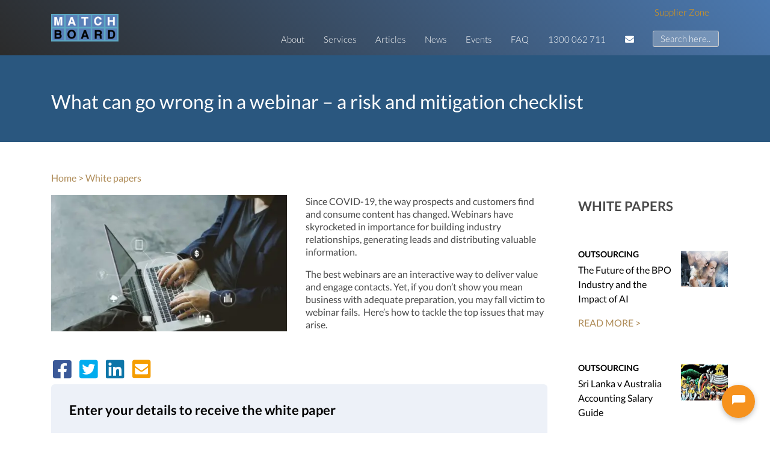

--- FILE ---
content_type: text/html; charset=UTF-8
request_url: https://www.matchboard.com.au/what-can-go-wrong-in-a-webinar-a-risk-and-mitigation-checklist/
body_size: 39867
content:
<!doctype html>
<html lang="en-US">
<head>
	<meta charset="UTF-8">
	<meta name="viewport" content="width=device-width, initial-scale=1">
	<link rel="profile" href="http://gmpg.org/xfn/11">

	<title>What can go wrong in a webinar - a risk and mitigation checklist - Matchboard</title><link rel="preload" href="https://www.matchboard.com.au/wp-content/uploads/2018/07/matchboard-logo-1.png" as="image" fetchpriority="high"><link rel="preload" href="https://www.matchboard.com.au/wp-content/uploads/2020/06/webinar-checklist-e1591595653574.webp" as="image" fetchpriority="high"><link rel="preload" href="https://www.matchboard.com.au/wp-content/cache/perfmatters/www.matchboard.com.au/fonts/S6u8w4BMUTPHjxsAXC-qNiXg7Q.woff2" as="font" type="font/woff2" crossorigin fetchpriority="high"><link rel="preload" href="https://www.matchboard.com.au//wp-content/cache/perfmatters/www.matchboard.com.au/fonts/S6u_w4BMUTPHjxsI9w2_Gwftx9897g.woff2" as="font" type="font/woff2" crossorigin><style id="perfmatters-used-css">@keyframes components-animate__appear-animation{0%{transform:translateY(-2em) scaleY(0) scaleX(0);}to{transform:translateY(0) scaleY(1) scaleX(1);}}@keyframes components-animate__slide-in-animation{to{transform:translateX(0);}}@keyframes components-animate__loading{0%{opacity:.5;}50%{opacity:1;}to{opacity:.5;}}.components-button:hover:not(:disabled,[aria-disabled=true]),.components-button[aria-expanded=true]{color:var(--wp-components-color-accent,var(--wp-admin-theme-color,#3858e9));}.components-button.is-secondary:hover:not(:disabled,[aria-disabled=true],.is-pressed){background:color-mix(in srgb,var(--wp-components-color-accent,var(--wp-admin-theme-color,#3858e9)) 4%,rgba(0,0,0,0));box-shadow:inset 0 0 0 1px var(--wp-components-color-accent-darker-20,var(--wp-admin-theme-color-darker-20,#183ad6));color:var(--wp-components-color-accent-darker-20,var(--wp-admin-theme-color-darker-20,#183ad6));}.components-button.is-tertiary:hover:not(:disabled,[aria-disabled=true],.is-pressed){background:color-mix(in srgb,var(--wp-components-color-accent,var(--wp-admin-theme-color,#3858e9)) 4%,rgba(0,0,0,0));color:var(--wp-components-color-accent-darker-20,var(--wp-admin-theme-color-darker-20,#183ad6));}.components-button.is-tertiary:active:not(:disabled,[aria-disabled=true]){background:color-mix(in srgb,var(--wp-components-color-accent,var(--wp-admin-theme-color,#3858e9)) 8%,rgba(0,0,0,0));}.components-button.is-destructive:not(.is-primary):not(.is-secondary):not(.is-tertiary):not(.is-link):hover:not(:disabled,[aria-disabled=true]){color:#710d0d;}.components-button.is-destructive:not(.is-primary):not(.is-secondary):not(.is-tertiary):not(.is-link):active:not(:disabled,[aria-disabled=true]){background:#ccc;}.components-button.is-destructive.is-secondary:hover:not(:disabled,[aria-disabled=true]),.components-button.is-destructive.is-tertiary:hover:not(:disabled,[aria-disabled=true]){background:rgba(204,24,24,.04);}.components-button.is-destructive.is-secondary:active:not(:disabled,[aria-disabled=true]),.components-button.is-destructive.is-tertiary:active:not(:disabled,[aria-disabled=true]){background:rgba(204,24,24,.08);}.components-button:not(:disabled,[aria-disabled=true]):active{color:var(--wp-components-color-foreground,#1e1e1e);}.components-button.is-pressed:hover:not(:disabled,[aria-disabled=true]),.components-button.is-pressed:not(:disabled,[aria-disabled=true]){background:var(--wp-components-color-foreground,#1e1e1e);}@keyframes components-button__busy-animation{0%{background-position:200px 0;}}@keyframes slide-in-left{0%{transform:translateX(-100%);}to{transform:translateX(0);}}@keyframes slide-in-right{0%{transform:translateX(100%);}to{transform:translateX(0);}}@keyframes slide-out-left{0%{transform:translateX(0);}to{transform:translateX(-100%);}}@keyframes slide-out-right{0%{transform:translateX(0);}to{transform:translateX(100%);}}@keyframes fade-in{0%{opacity:0;}to{opacity:1;}}@keyframes fade-out{0%{opacity:1;}to{opacity:0;}}.components-form-toggle input.components-form-toggle__input[type=checkbox]:not(:disabled,[aria-disabled=true]){cursor:pointer;}[role=region]{position:relative;}@keyframes __wp-base-styles-fade-in{0%{opacity:0;}to{opacity:1;}}@keyframes __wp-base-styles-fade-out{0%{opacity:1;}to{opacity:0;}}@keyframes components-modal__appear-animation{0%{opacity:0;transform:scale(.9);}to{opacity:1;transform:scale(1);}}@keyframes components-modal__disappear-animation{0%{opacity:1;transform:scale(1);}to{opacity:0;transform:scale(.9);}}@keyframes components-resizable-box__top-bottom-animation{0%{opacity:0;transform:scaleX(0);}to{opacity:1;transform:scaleX(1);}}@keyframes components-resizable-box__left-right-animation{0%{opacity:0;transform:scaleY(0);}to{opacity:1;transform:scaleY(1);}}@keyframes components-button__appear-animation{0%{transform:scaleY(0);}to{transform:scaleY(1);}}.components-validated-control :is(textarea,input[type=text]):user-invalid{--wp-admin-theme-color:#cc1818;--wp-components-color-accent:#cc1818;border-color:#cc1818;}@keyframes components-validated-control__indicator-jump{0%{opacity:0;transform:translateY(-4px);}to{opacity:1;transform:translateY(0);}}:root{--wp-admin-theme-color:#3858e9;--wp-admin-theme-color--rgb:56,88,233;--wp-admin-theme-color-darker-10:#2145e6;--wp-admin-theme-color-darker-10--rgb:33.0384615385,68.7307692308,230.4615384615;--wp-admin-theme-color-darker-20:#183ad6;--wp-admin-theme-color-darker-20--rgb:23.6923076923,58.1538461538,214.3076923077;--wp-admin-border-width-focus:2px;}@media (min-resolution:192dpi){:root{--wp-admin-border-width-focus:1.5px;}}:root{--wp-block-synced-color:#7a00df;--wp-block-synced-color--rgb:122,0,223;--wp-bound-block-color:var(--wp-block-synced-color);--wp-editor-canvas-background:#ddd;--wp-admin-theme-color:#007cba;--wp-admin-theme-color--rgb:0,124,186;--wp-admin-theme-color-darker-10:#006ba1;--wp-admin-theme-color-darker-10--rgb:0,107,160.5;--wp-admin-theme-color-darker-20:#005a87;--wp-admin-theme-color-darker-20--rgb:0,90,135;--wp-admin-border-width-focus:2px;}@media (min-resolution:192dpi){:root{--wp-admin-border-width-focus:1.5px;}}iframe[name=editor-canvas]{box-sizing:border-box;display:block;height:100%;width:100%;}@media not (prefers-reduced-motion){iframe[name=editor-canvas]{transition:all .4s cubic-bezier(.46,.03,.52,.96);}}iframe[name=editor-canvas]{background-color:var(--wp-editor-canvas-background);}@keyframes hide-during-dragging{to{position:fixed;transform:translate(9999px,9999px);}}.components-button.block-editor-block-types-list__item:not(:disabled,[aria-disabled=true]):hover svg{color:var(--wp-admin-theme-color) !important;}.components-button.block-editor-block-types-list__item:not(:disabled,[aria-disabled=true]):hover:after{background:var(--wp-admin-theme-color);border-radius:2px;bottom:0;content:"";left:0;opacity:.04;pointer-events:none;position:absolute;right:0;top:0;}@keyframes loadingpulse{0%{opacity:1;}50%{opacity:0;}to{opacity:1;}}@keyframes __wp-base-styles-fade-in{0%{opacity:0;}to{opacity:1;}}:where(.wp-block-popup-maker-cta-button__link){border-radius:9999px;box-shadow:none;padding:1rem 2.25rem;text-decoration:none;}:root :where(.wp-block-popup-maker-cta-button){font-family:inherit;font-size:var(--wp--preset--font-size--medium);font-style:normal;line-height:inherit;}:root :where(.wp-block-popup-maker-cta-button .wp-block-popup-maker-cta-button__link.is-style-outline),:root :where(.wp-block-popup-maker-cta-button.is-style-outline>.wp-block-popup-maker-cta-button__link){border:1px solid;padding:calc(1rem - 1px) calc(2.25rem - 1px);}:root :where(.wp-block-popup-maker-cta-button .wp-block-popup-maker-cta-button__link.is-style-outline:not(.has-text-color)),:root :where(.wp-block-popup-maker-cta-button.is-style-outline>.wp-block-popup-maker-cta-button__link:not(.has-text-color)){color:currentColor;}:root :where(.wp-block-popup-maker-cta-button .wp-block-popup-maker-cta-button__link.is-style-outline:not(.has-background)),:root :where(.wp-block-popup-maker-cta-button.is-style-outline>.wp-block-popup-maker-cta-button__link:not(.has-background)){background-color:rgba(0,0,0,0);background-image:none;}:root :where(.wp-block-popup-maker-cta-button.is-style-outline>.wp-block-popup-maker-cta-button__link.wp-block-popup-maker-cta-button__link:not(.has-background):hover){background-color:color-mix(in srgb,var(--wp--preset--color--contrast) 5%,rgba(0,0,0,0));}@supports not (background-color:color-mix(in srgb,red 50%,blue)){:where(.wp-block-popup-maker-cta-button.is-style-outline>.wp-block-popup-maker-cta-button__link.wp-block-popup-maker-cta-button__link:not(.has-background):hover){filter:brightness(1.05);}}#vsel{clear:both;}#vsel:after{content:"";display:block;height:0;clear:both;}.vsel-content{clear:both;}.vsel-content:after{content:"";display:block;height:0;clear:both;}#vsel .vsel-content{margin:0 0 20px;padding:0 0 20px;border-bottom:1px solid #ccc;}.vsel-content p{margin:0 0 10px;padding:0;}.vsel-content p:last-of-type{margin-bottom:0;}.vsel-alignleft{float:left;}.vsel-alignright{float:right;}.vsel-content h2.vsel-meta-title{margin:0 0 5px;padding:0;font-size:1.2em;}.vsel-content h3.vsel-meta-title{margin:0 0 5px;padding:0;font-size:1.2em;}.vsel-content div.vsel-meta-title{margin:0 0 5px;padding:0;font-size:1.2em;}.vsel-meta > div{margin:0 0 5px;}.vsel-meta > div:last-of-type{margin-bottom:0;}.vsel-meta-title{clear:both;}.vsel-content figure.vsel-alignleft{margin:5px 10px 5px 0;}.vsel-content figure.vsel-alignright{margin:5px 0 5px 10px;}.vsel-content img.vsel-image-img{max-width:100%;height:auto;margin:0;padding:0;border:0;}.vsel-widget:after{content:"";display:block;height:0;clear:both;}.vsel-widget .vsel-meta{width:100%;clear:both;margin:0 0 20px;box-sizing:border-box;}.vsel-widget .vsel-content > div:last-of-type{margin-bottom:0;}.vsel-widget .vsel-info{width:100%;clear:both;box-sizing:border-box;}@media screen and (max-width:767px){.vsel-meta{width:100% !important;clear:both;float:left;margin:0 0 20px;box-sizing:border-box;}.vsel-info{width:100% !important;clear:both;float:left;box-sizing:border-box;}}.ppress-hint-wrap[aria-label=""]:after,.ppress-hint-wrap[aria-label=""]:before,[data-hint=""]:after,[data-hint=""]:before{display:none !important;}@keyframes ppress-dual-ring{0%{transform:rotate(0);}to{transform:rotate(360deg);}}@font-face{font-family:Material Icons;font-style:normal;font-weight:400;src:local(Material Icons),local(MaterialIcons-Regular),url("https://www.matchboard.com.au/wp-content/plugins/wp-user-avatar/assets/css/./material-icons/MaterialIcons-Regular.woff2") format("woff2"),url("https://www.matchboard.com.au/wp-content/plugins/wp-user-avatar/assets/css/./material-icons/MaterialIcons-Regular.woff") format("woff");}p:has(+.ppress-paywall-message-wrap){margin-bottom:0;}@keyframes fpFadeInDown{0%{opacity:0;transform:translateY(-20px);}to{opacity:1;transform:translate(0);}}.is-menu a,.is-menu a:focus,.is-menu a:hover,.is-menu:hover>a{background:0 0 !important;outline:0;}.is-screen-reader-text{border:0;clip:rect(1px,1px,1px,1px);-webkit-clip-path:inset(50%);clip-path:inset(50%);color:#000;height:1px;margin:-1px;overflow:hidden;padding:0;position:absolute !important;width:1px;word-wrap:normal !important;word-break:normal;}.is-menu,form .is-link-container{position:relative;}.is-menu a{line-height:1;}.is-menu a::after,.is-menu a::before{display:none !important;}.is-menu.default form{max-width:310px;}.is-form-style-2 .is-search-submit,.is-link-container,.is-menu form .screen-reader-text,.search-close{display:none;}.is-menu form label{margin:0;padding:0;}@media screen and (max-width:910px){.is-menu form{left:0;min-width:50%;right:auto;}.is-menu.default form{max-width:100%;}}.is-form-style label,.is-menu.full-width-menu.is-first button.is-search-submit,.is-menu.sliding.is-first button.is-search-submit{display:inline-block !important;}.is-form-style label{padding:0;vertical-align:middle;margin:0;width:100%;line-height:1;}.is-form-style{line-height:1;position:relative;padding:0 !important;}.is-form-style input.is-search-input{background:#fff;background-image:none !important;color:#333;padding:0 12px;margin:0;outline:0 !important;font-size:14px !important;height:36px;min-height:0;line-height:1;border-radius:0;border:1px solid #ccc !important;font-family:arial;width:100%;-webkit-box-sizing:border-box;-moz-box-sizing:border-box;box-sizing:border-box;-webkit-appearance:none;-webkit-border-radius:0;}.is-form-style input.is-search-input::-ms-clear{display:none;width:0;height:0;}.is-form-style input.is-search-input::-ms-reveal{display:none;width:0;height:0;}.is-form-style input.is-search-input::-webkit-search-cancel-button,.is-form-style input.is-search-input::-webkit-search-decoration,.is-form-style input.is-search-input::-webkit-search-results-button,.is-form-style input.is-search-input::-webkit-search-results-decoration{display:none;}@-webkit-keyframes rplgsw-preloader-spin{100%{-webkit-transform:rotate(360deg);}}@keyframes rplgsw-preloader-spin{100%{transform:rotate(360deg);}}:root{--font-family-sans-serif:none;--font-family-monospace:none;}html{font-family:"Lato",sans-serif;letter-spacing:0;}body{color:#4a4a4a;letter-spacing:0;font-family:"Lato",sans-serif;overflow-x:hidden;}h1,.h1{font-size:32px;}h2,.h2{font-size:22px;margin:25px 0 10px 0;font-weight:600;}h3,.h3{font-size:18px;margin:22px 0 7px 0;font-weight:600;}h5,.h5{font-size:18px;}h6,.h6{font-size:18px;}p,.p{font-size:16px;line-height:21px;}ul{font-weight:300;}ul li{font-weight:400;}.social-share-icon{margin:0px 3px;}a.btn img{max-width:55px !important;width:55px !important;}.cont-stay-date button{min-height:40px;}.pum .pum-container .pum-title{background:#2a5880;text-align:center;color:white;padding:21px 0;font-size:23px;font-weight:bold;text-transform:uppercase;}.pum-content.popmake-content{padding:25px 50px;}:focus-visible,:focus{outline:none;}.pum-container div.wpforms-container-full label.wpforms-field-label,.pum-container div.wpforms-container-full .wpforms-form .wpforms-required-label{color:#af8c58;font-size:16px;}.pum .pum-container div.wpforms-container-full .wpforms-field input[type=text],.pum .pum-container div.wpforms-container-full .wpforms-field input[type=email]{border:1px solid #707070;border-radius:0;}.pum .pum-container p{margin-bottom:0;}.pum div.wpforms-container-full{margin:0;}::-webkit-input-placeholder{color:#c3c3c3;font-size:15px;font-weight:bold;}::-moz-placeholder{color:#c3c3c3;font-size:15px;font-weight:bold;}:-ms-input-placeholder{color:#c3c3c3;font-size:15px;font-weight:bold;}::-ms-input-placeholder{color:#c3c3c3;font-size:15px;font-weight:bold;}::placeholder{color:#c3c3c3;font-size:15px;font-weight:bold;}.pum .wpforms-submit-container{text-align:center;}.pum div.wpforms-container-full div.wpforms-submit-container button[type=submit]{background:#af8c58;color:white;padding:10px 65px;border-radius:15px;box-shadow:0px 3px 6px rgba(0,0,0,.31);border:0px;}.pum a{color:#303841;text-decoration:underline;}@media only screen and (max-width: 769px){#content .wp-bp-sidebar-width{padding-left:12px;padding-right:12px;}section.widget.cat-post-widget h1,section.widget.cat-post-widget h2,section.widget.cat-post-widget h3,.vsel-widget h5,section.widget_media_image h5.widget-title{text-transform:uppercase;font-size:20px;}.pum-content+.pum-close,.pum-theme-lightbox .pum-content+.pum-close{right:10px !important;top:10px !important;}.pum .pum-container .pum-title{padding:21px 40px;font-size:14px;line-height:19px;}.pum-content.popmake-content{padding:25px;}}.wp-bp-sidebar-width{padding-left:36px;padding-right:0;}section.widget.cat-post-widget h1,section.widget.cat-post-widget h2,section.widget.cat-post-widget h3,.vsel-widget h5,section.widget_media_image h5.widget-title{text-transform:uppercase;font-size:22px;}section.widget_media_image h5.widget-title,section.vsel-widget h5{text-align:center;margin-bottom:30px;text-align:left;}section h3.widget-title{margin-bottom:30px;}section.vsel-widget .vsel-content{border-bottom:0 !important;margin:0 !important;}section.vsel-widget .vsel-meta{padding:24px;border-bottom:1px solid #9e9e9e;margin:0;}section.vsel-widget .vsel-meta .vsel-meta-title a{text-transform:uppercase;font-size:14px;color:#000;}section.vsel-widget .vsel-meta .vsel-meta-date{font-weight:bold;font-size:14px;color:#000;margin:0;}section.vsel-widget .vsel-meta h3{font-size:inherit;}section.vsel-widget .vsel-meta .vsel-meta-date span{font-weight:normal;}section.vsel-widget .vsel-image{padding:15px;margin:0;}section.widget_media_image a{border:1px solid #9e9e9e;border-radius:0px;height:auto;min-height:158px;display:flex;align-items:center;justify-content:center;padding:0 20px;}section ul.category-posts-internal{padding:0;list-style:none;}section ul.category-posts-internal li{padding:26px 0;}section ul.category-posts-internal li a{color:#000;}section ul.category-posts-internal li div.cont-post-w{display:flex;align-items:start;}section ul.category-posts-internal li div.cont-post-w div.title-post-w{flex:2;font-weight:bold;font-size:15px;}section ul.category-posts-internal li div.cont-post-w div.img-post-w{flex:1;margin-top:-20px;}section ul.category-posts-internal li.cat-post-item div span.post-categories a{text-transform:uppercase;font-weight:bold;display:none;font-size:14px;}section ul.category-posts-internal li.cat-post-item div span.post-categories a:first-child{display:block;}section ul li div.title-post-w{margin-right:15px;}section.cat-post-widget a.cat-post-title{text-overflow:inherit !important;white-space:normal !important;display:-webkit-box !important;-webkit-line-clamp:inherit !important;-webkit-box-orient:vertical !important;font-weight:400;font-size:16px;}section div.img-post-w a.cat-post-thumbnail{margin:0 !important;float:right !important;}section ul.category-posts-internal li a.more-link,section a.cat-post-footer-link{color:#af8c58;}section a.cat-post-footer-link{text-decoration:underline;}.vsel-widget,section.widget_media_image{margin-top:50px;}.form-control{height:40px;}.screen-reader-text{display:none;}.section{background:#fff;}h2,h3,h4,h5,h6{font-weight:bold !important;}article h2{font-size:22px;margin:25px 0 10px 0;font-weight:600;}article h3{font-size:18px;margin:22px 0 7px 0;font-weight:600;}a{color:#4a90e2;}.vsel-meta-title a{color:#4a90e2;}#vsel{margin:20px 0;}.site-pre-footer{background:#476fa0;}.site-pre-footer h2{margin-top:0;}.site-pre-footer .form-row{max-width:50%;}@media only screen and (max-width: 767px){.site-pre-footer .form-row{max-width:100%;}}#site-footer{color:#fff;}#site-footer a{color:#fff !important;}#site-footer ul{list-style:none;color:#fff;padding-left:0;}@media only screen and (max-width: 767px){#site-footer ul{text-align:center;}}#site-footer .site-info{font-weight:100;letter-spacing:0;}#site-footer .social-links{margin-left:0;}@media only screen and (max-width: 767px){#site-footer .social-links{margin-left:auto;margin-right:auto;text-align:center;}}section.widget_media_image{margin-bottom:20px;}.single-post .nav-links{display:flex;}.single-post .nav-links .nav-previous{width:50%;text-align:left;}.single-post .post--featured-image{float:left;max-width:50%;padding-right:20px;padding-bottom:20px;margin-right:10px;}.card{border:0;}.card section{border:0 !important;}nav#site-navigation{min-height:92px;}.navbar{padding:0 1rem;z-index:99;}@media only screen and (max-width: 767px){.navbar{padding:1rem;}}.navbar .custom-logo-link{z-index:2;}.navbar.navbar--primary:before{content:"";position:absolute;left:0px;top:0px;right:0px;bottom:0px;z-index:-1;opacity:1;transition:all .4s ease-in;background:linear-gradient(45deg,#2b2b2b 0%,#4b79b0 100%);}.navbar a{color:#fff;font-weight:100;font-size:15px;}.navbar ul{list-style:none;padding-left:0;}.navbar .header--menus{display:flex;flex-flow:row wrap;text-align:right;width:100%;}.navbar .header--menus ul{margin-bottom:0;padding-top:7px;padding-bottom:7px;}.navbar .header--menus #primary-menu-wrap{width:100%;}.navbar .header--menus #primary-menu-wrap #primary-menu{transition:all .4s ease-in;}.navbar .header--menus #primary-menu-wrap #primary-menu a{padding:.5rem 1rem;transition:all .2s ease-in;}.navbar .header--menus #primary-menu-wrap #primary-menu a:hover,.navbar .header--menus #primary-menu-wrap #primary-menu a:active{color:#f59d00;}.navbar .header--menus #primary-menu-wrap #primary-menu a:not(.nav-link){display:none;}@media only screen and (max-width: 767px){.navbar .header--menus #primary-menu-wrap #primary-menu a:not(.nav-link){display:block;}}.navbar .header--menus #secondary-menu-wrap{width:100%;}.navbar .header--menus #secondary-menu-wrap a{padding:.5rem 1rem;color:#f59d00;}@media only screen and (max-width: 767px){.navbar .header--menus #secondary-menu-wrap{display:none;}}.navbar .header--menus #secondary-menu-wrap #secondary-menu .menu-item-has-children{position:relative;display:inline-block;}.navbar .header--menus #secondary-menu-wrap #secondary-menu .menu-item-has-children > a .fas{padding-left:5px;padding-right:5px;transform:rotate(0deg);transition:all .4s ease;}.navbar .header--menus #secondary-menu-wrap #secondary-menu .menu-item-has-children:hover > a .fas{transform:rotate(180deg);transition:all .4s ease;}@media only screen and (max-width: 767px){.navbar .header--menus #secondary-menu-wrap #secondary-menu .menu-item-has-children > a .fas{display:none !important;}}.navbar .header--menus #secondary-menu-wrap #secondary-menu .sub-menu{left:calc(100% - 300px) !important;right:0;width:300px;margin-top:15px;background-color:transparent;}.navbar .header--menus #secondary-menu-wrap #secondary-menu .sub-menu li{border-radius:0;}.navbar .header--menus #secondary-menu-wrap #secondary-menu .sub-menu a{display:block;padding:1rem;color:#fff;background:#3e5776;}.navbar .header--menus #secondary-menu-wrap #secondary-menu .sub-menu a:hover,.navbar .header--menus #secondary-menu-wrap #secondary-menu .sub-menu a:focus,.navbar .header--menus #secondary-menu-wrap #secondary-menu .sub-menu a:active{background:#476387;color:#f59d00;text-decoration:none;}.navbar .header--menus #secondary-menu-wrap #secondary-menu a{transition:all .2s ease-in;}.navbar .navbar-toggler{position:relative;width:40px;height:21px;background:none;}.navbar .navbar-toggler .navbar-toggler-icon{position:absolute;color:white;width:40px;height:1px;border:2px solid #fff;border-radius:4px;top:10px;left:0;transition:all .4s ease;}.navbar .navbar-toggler .navbar-toggler-icon.crossed{transform:rotate(45deg);transition:all .4s ease;}.navbar .navbar-toggler .navbar-toggler-icon.crossed-reverse{transform:rotate(-45deg);transition:all .4s ease;}.navbar .navbar-toggler .navbar-toggler-icon.first{opacity:0;transition:all .4s ease;}.navbar .navbar-toggler .navbar-toggler-icon.last{opacity:0;transition:all .4s ease;}.navbar .navbar-toggler.collapsed .navbar-toggler-icon.crossed{transform:rotate(0deg);transition:all .4s ease;}.navbar .navbar-toggler.collapsed .navbar-toggler-icon.crossed-reverse{transform:rotate(0deg);transition:all .4s ease;}.navbar .navbar-toggler.collapsed .navbar-toggler-icon.first{top:0;opacity:1;transition:all .4s ease;}.navbar .navbar-toggler.collapsed .navbar-toggler-icon.last{top:20px;opacity:1;transition:all .4s ease;}.navbar .menu-item-has-children .dropdown-toggle:after{display:none;}.navbar .menu-item-has-children > a .fas{padding-left:5px;padding-right:5px;transform:rotate(0deg);transition:all .4s ease;}.navbar .menu-item-has-children:hover > a .fas,.navbar .menu-item-has-children:focus > a .fas,.navbar .menu-item-has-children:focus-within > a .fas{transform:rotate(180deg);transition:all .4s ease;}.navbar .dropdown-menu{opacity:0;min-width:220px;display:none;flex-direction:column;padding:0 !important;border:none;box-shadow:unset;visibility:hidden;height:0;padding:0;transition:opacity .3s ease,visibility .3s ease,padding .3s ease,height .5s ease,background .5s ease;}.navbar .dropdown-menu .nav-item,.navbar .dropdown-menu .menu-item{padding:0;}.navbar .dropdown-menu .nav-item:last-child .nav-link,.navbar .dropdown-menu .nav-item:last-child > a,.navbar .dropdown-menu .menu-item:last-child .nav-link,.navbar .dropdown-menu .menu-item:last-child > a{border-bottom-left-radius:4px;border-bottom-right-radius:4px;}.navbar .dropdown-menu .nav-item:first-child .nav-link,.navbar .dropdown-menu .nav-item:first-child > a,.navbar .dropdown-menu .menu-item:first-child .nav-link,.navbar .dropdown-menu .menu-item:first-child > a{border-top-left-radius:4px;border-top-right-radius:4px;}.navbar .dropdown-menu .nav-item .nav-link,.navbar .dropdown-menu .nav-item > a,.navbar .dropdown-menu .menu-item .nav-link,.navbar .dropdown-menu .menu-item > a{background:#3e5776;padding:1em !important;}.navbar .dropdown-menu .nav-item .nav-link:hover,.navbar .dropdown-menu .nav-item .nav-link:focus,.navbar .dropdown-menu .nav-item .nav-link:active,.navbar .dropdown-menu .nav-item > a:hover,.navbar .dropdown-menu .nav-item > a:focus,.navbar .dropdown-menu .nav-item > a:active,.navbar .dropdown-menu .menu-item .nav-link:hover,.navbar .dropdown-menu .menu-item .nav-link:focus,.navbar .dropdown-menu .menu-item .nav-link:active,.navbar .dropdown-menu .menu-item > a:hover,.navbar .dropdown-menu .menu-item > a:focus,.navbar .dropdown-menu .menu-item > a:active{background:#476387;}@media only screen and (max-width: 767px){.navbar .dropdown-menu{background:none;display:none;box-shadow:none;}.navbar .dropdown-menu .nav-item,.navbar .dropdown-menu .menu-item{text-align:right;}.navbar .dropdown-menu .nav-item .nav-link,.navbar .dropdown-menu .nav-item > a,.navbar .dropdown-menu .menu-item .nav-link,.navbar .dropdown-menu .menu-item > a{background:none;}}.matchboard-mobile-banner{opacity:0;transition:all .4s ease;display:none;}@media only screen and (max-width: 767px){.matchboard-mobile-banner{display:block;position:absolute;top:30px;left:0;width:100%;text-align:center;color:#fff;opacity:1;transition:all .4s ease;}}.dropdown-menu{margin-top:-4px;}.sub-menu{margin-top:0px;}li.menu-item-has-children ul li.menu-item-has-children ul.sub-menu.depth_1 li{margin-left:1px;}ul.dropdown-menu li > ul.dropdown-menu{left:100%;top:0;}ul.dropdown-menu.depth_0 > .nav-item{position:relative;}ul.dropdown-menu.depth_0 > li.menu-item-has-children > a{display:flex;justify-content:space-between;}ul.dropdown-menu.depth_0 > li.menu-item-has-children > a > i,ul.dropdown-menu.depth_0 > li.menu-item-has-children > a > i{transform:rotate(-90deg);}ul.dropdown-menu.depth_0 > li.menu-item-has-children:hover > a > i,ul.dropdown-menu.depth_0 > li.menu-item-has-children:focus > a > i{transform:rotate(0deg);}ul.dropdown-menu.depth_0 > li.menu-item-has-children:hover > a,ul.dropdown-menu.depth_0 > li.menu-item-has-children:focus > a{background:#476387;color:#f59d00;}.banner{padding-top:60px;padding-bottom:40px;background-size:cover;background-repeat:no-repeat;background-position:top left;background-color:#54b0ff;position:relative;z-index:1;}.banner:after{content:" ";z-index:-1;position:absolute;left:0;right:0;top:0;bottom:0;background-color:rgba(0,0,0,.5);}.white-paper-form{padding:30px;margin:10px 0 30px 0;border-radius:6px;background:#edf1f8;}.white-paper-form .form-row label{display:inline-block;min-width:20%;}@media only screen and (max-width: 767px){.white-paper-form .form-row label{min-width:100%;}}.white-paper-form .form-row input{display:inline-block;max-width:70%;width:100%;}@media only screen and (max-width: 767px){.white-paper-form .form-row input{max-width:100%;}}.sidebar-1-area img{display:block;max-width:100%;height:auto;}.sidebar-1-area .cat-post-thumbnail img{width:90px;height:60px;object-fit:cover;}.sidebar-1-area .vsel-image-img{aspect-ratio:16/9;width:100%;height:auto;display:block;}.sidebar-1-area .wp-image-9123,.sidebar-1-area .wp-image-29498{aspect-ratio:auto;max-width:100%;height:auto;display:block;}.btn,a.btn{background-color:#ba8e4f;font-weight:100;padding:.5em 1.5em;opacity:.9;transition:all .4s ease;color:#fff !important;line-height:19px;}.btn:hover,a.btn:hover{background-color:#ac8143;color:#e6e5e5;}.btn.btn-secondary,a.btn.btn-secondary{background-color:#f59d00;}.btn.btn-secondary:hover,a.btn.btn-secondary:hover{background-color:#dc8d00;}.btn.btn--borderless,a.btn.btn--borderless{border-radius:0;border:0;}.btn:hover,a.btn:hover,.btn:focus,a.btn:focus{color:white;}.text-black{color:#000;}.text-black:hover,.text-black:focus,.text-black:active{color:#000;}.is-borderless{border:0 !important;}.no-border-radius{border-radius:0 !important;}.site-content{padding-top:90px;}#mobile-menu-wrap ul li{position:relative;}#mobile-menu-wrap ul li a{display:flex;justify-content:space-between;}#mobile-menu-wrap ul li.has-sub > a{width:90%;}#mobile-menu-wrap{color:#fff;}#mobile-menu-wrap ul ul{display:none;}#mobile-menu-wrap > ul > li > a{padding:7px 10px;cursor:pointer;z-index:2;text-decoration:none;color:#fff;}#mobile-menu-wrap > ul > li > a:hover,#mobile-menu-wrap > ul > li.active > a,#mobile-menu-wrap > ul > li.open > a,#mobile-menu-wrap .has-sub > a:hover{color:#f59d00;}#mobile-menu-wrap > ul > li > a:hover > span::after,#mobile-menu-wrap > ul > li.active > a > span::after,#mobile-menu-wrap > ul > li.open > a > span::after{border-color:#eee;}#mobile-menu-wrap ul ul li a{cursor:pointer;padding:7px 10px 7px 20px;z-index:1;text-decoration:none;margin-bottom:1px;}#mobile-menu-wrap ul ul li:hover > a,#mobile-menu-wrap ul ul li.open > a,#mobile-menu-wrap ul ul li.active > a{border-color:#f59d00;}#mobile-menu-wrap ul ul li:first-child > a{box-shadow:none;}#mobile-menu-wrap ul ul ul li a{padding-left:30px;}#mobile-menu-wrap .match-search .is-form-style input.is-search-input{width:96%;}@media (min-width: 768px){#mobile-menu-wrap{display:none !important;}}@media (max-width: 767px){h5.footer-h5{width:100% !important;text-align:center !important;}}:root{--font-family-sans-serif:none;--font-family-monospace:none;}html{font-family:"Lato",sans-serif;letter-spacing:0;}body{color:#4a4a4a;letter-spacing:0;font-family:"Lato",sans-serif;overflow-x:hidden;}h1,.h1{font-size:32px;}h2,.h2{font-size:22px;margin:25px 0 10px 0;font-weight:600;}h3,.h3{font-size:18px;margin:22px 0 7px 0;font-weight:600;}h5,.h5{font-size:18px;}h6,.h6{font-size:18px;}p,.p{font-size:16px;line-height:21px;}ul{font-weight:300;}ul li{font-weight:400;}.social-share-icon{margin:0px 3px;}a.btn img{max-width:55px !important;width:55px !important;}.cont-stay-date button{min-height:40px;}.pum .pum-container .pum-title{background:#2a5880;text-align:center;color:white;padding:21px 0;font-size:23px;font-weight:bold;text-transform:uppercase;}.pum-content.popmake-content{padding:25px 50px;}:focus-visible,:focus{outline:none;}.pum-container div.wpforms-container-full label.wpforms-field-label,.pum-container div.wpforms-container-full .wpforms-form .wpforms-required-label{color:#af8c58;font-size:16px;}.pum .pum-container div.wpforms-container-full .wpforms-field input[type=text],.pum .pum-container div.wpforms-container-full .wpforms-field input[type=email]{border:1px solid #707070;border-radius:0;}.pum .pum-container p{margin-bottom:0;}.pum div.wpforms-container-full{margin:0;}::-webkit-input-placeholder{color:#c3c3c3;font-size:15px;font-weight:bold;}::-moz-placeholder{color:#c3c3c3;font-size:15px;font-weight:bold;}:-ms-input-placeholder{color:#c3c3c3;font-size:15px;font-weight:bold;}::-ms-input-placeholder{color:#c3c3c3;font-size:15px;font-weight:bold;}::placeholder{color:#c3c3c3;font-size:15px;font-weight:bold;}.pum .wpforms-submit-container{text-align:center;}.pum div.wpforms-container-full div.wpforms-submit-container button[type=submit]{background:#af8c58;color:white;padding:10px 65px;border-radius:15px;box-shadow:0px 3px 6px rgba(0,0,0,.31);border:0px;}.pum a{color:#303841;text-decoration:underline;}@media only screen and (max-width: 769px){#content .wp-bp-sidebar-width{padding-left:12px;padding-right:12px;}section.widget.cat-post-widget h1,section.widget.cat-post-widget h2,section.widget.cat-post-widget h3,.vsel-widget h5,section.widget_media_image h5.widget-title{text-transform:uppercase;font-size:20px;}.pum-content+.pum-close,.pum-theme-lightbox .pum-content+.pum-close{right:10px !important;top:10px !important;}.pum .pum-container .pum-title{padding:21px 40px;font-size:14px;line-height:19px;}.pum-content.popmake-content{padding:25px;}}.wp-bp-sidebar-width{padding-left:36px;padding-right:0;}section.widget.cat-post-widget h1,section.widget.cat-post-widget h2,section.widget.cat-post-widget h3,.vsel-widget h5,section.widget_media_image h5.widget-title{text-transform:uppercase;font-size:22px;}section.widget_media_image h5.widget-title,section.vsel-widget h5{text-align:center;margin-bottom:30px;text-align:left;}section h3.widget-title{margin-bottom:30px;}section.vsel-widget .vsel-content{border-bottom:0 !important;margin:0 !important;}section.vsel-widget .vsel-meta{padding:24px;border-bottom:1px solid #9e9e9e;margin:0;}section.vsel-widget .vsel-meta .vsel-meta-title a{text-transform:uppercase;font-size:14px;color:#000;}section.vsel-widget .vsel-meta .vsel-meta-date{font-weight:bold;font-size:14px;color:#000;margin:0;}section.vsel-widget .vsel-meta h3{font-size:inherit;}section.vsel-widget .vsel-meta .vsel-meta-date span{font-weight:normal;}section.vsel-widget .vsel-image{padding:15px;margin:0;}section.widget_media_image a{border:1px solid #9e9e9e;border-radius:0px;height:auto;min-height:158px;display:flex;align-items:center;justify-content:center;padding:0 20px;}section ul.category-posts-internal{padding:0;list-style:none;}section ul.category-posts-internal li{padding:26px 0;}section ul.category-posts-internal li a{color:#000;}section ul.category-posts-internal li div.cont-post-w{display:flex;align-items:start;}section ul.category-posts-internal li div.cont-post-w div.title-post-w{flex:2;font-weight:bold;font-size:15px;}section ul.category-posts-internal li div.cont-post-w div.img-post-w{flex:1;margin-top:-20px;}section ul.category-posts-internal li.cat-post-item div span.post-categories a{text-transform:uppercase;font-weight:bold;display:none;font-size:14px;}section ul.category-posts-internal li.cat-post-item div span.post-categories a:first-child{display:block;}section ul li div.title-post-w{margin-right:15px;}section.cat-post-widget a.cat-post-title{text-overflow:inherit !important;white-space:normal !important;display:-webkit-box !important;-webkit-line-clamp:inherit !important;-webkit-box-orient:vertical !important;font-weight:400;font-size:16px;}section div.img-post-w a.cat-post-thumbnail{margin:0 !important;float:right !important;}section ul.category-posts-internal li a.more-link,section a.cat-post-footer-link{color:#af8c58;}section a.cat-post-footer-link{text-decoration:underline;}.vsel-widget,section.widget_media_image{margin-top:50px;}.form-control{height:40px;}.screen-reader-text{display:none;}.section{background:#fff;}h2,h3,h4,h5,h6{font-weight:bold !important;}article h2{font-size:22px;margin:25px 0 10px 0;font-weight:600;}article h3{font-size:18px;margin:22px 0 7px 0;font-weight:600;}a{color:#4a90e2;}.vsel-meta-title a{color:#4a90e2;}#vsel{margin:20px 0;}.site-pre-footer{background:#476fa0;}.site-pre-footer h2{margin-top:0;}.site-pre-footer .form-row{max-width:50%;}@media only screen and (max-width: 767px){.site-pre-footer .form-row{max-width:100%;}}#site-footer{color:#fff;}#site-footer a{color:#fff !important;}#site-footer ul{list-style:none;color:#fff;padding-left:0;}@media only screen and (max-width: 767px){#site-footer ul{text-align:center;}}#site-footer .site-info{font-weight:100;letter-spacing:0;}#site-footer .social-links{margin-left:0;}@media only screen and (max-width: 767px){#site-footer .social-links{margin-left:auto;margin-right:auto;text-align:center;}}section.widget_media_image{margin-bottom:20px;}.single-post .nav-links{display:flex;}.single-post .nav-links .nav-previous{width:50%;text-align:left;}.single-post .post--featured-image{float:left;max-width:50%;padding-right:20px;padding-bottom:20px;margin-right:10px;}.card{border:0;}.card section{border:0 !important;}nav#site-navigation{min-height:92px;}.navbar{padding:0 1rem;z-index:99;}@media only screen and (max-width: 767px){.navbar{padding:1rem;}}.navbar .custom-logo-link{z-index:2;}.navbar.navbar--primary:before{content:"";position:absolute;left:0px;top:0px;right:0px;bottom:0px;z-index:-1;opacity:1;transition:all .4s ease-in;background:linear-gradient(45deg,#2b2b2b 0%,#4b79b0 100%);}.navbar a{color:#fff;font-weight:100;font-size:15px;}.navbar ul{list-style:none;padding-left:0;}.navbar .header--menus{display:flex;flex-flow:row wrap;text-align:right;width:100%;}.navbar .header--menus ul{margin-bottom:0;padding-top:7px;padding-bottom:7px;}.navbar .header--menus #primary-menu-wrap{width:100%;}.navbar .header--menus #primary-menu-wrap #primary-menu{transition:all .4s ease-in;}.navbar .header--menus #primary-menu-wrap #primary-menu a{padding:.5rem 1rem;transition:all .2s ease-in;}.navbar .header--menus #primary-menu-wrap #primary-menu a:hover,.navbar .header--menus #primary-menu-wrap #primary-menu a:active{color:#f59d00;}.navbar .header--menus #primary-menu-wrap #primary-menu a:not(.nav-link){display:none;}@media only screen and (max-width: 767px){.navbar .header--menus #primary-menu-wrap #primary-menu a:not(.nav-link){display:block;}}.navbar .header--menus #secondary-menu-wrap{width:100%;}.navbar .header--menus #secondary-menu-wrap a{padding:.5rem 1rem;color:#f59d00;}@media only screen and (max-width: 767px){.navbar .header--menus #secondary-menu-wrap{display:none;}}.navbar .header--menus #secondary-menu-wrap #secondary-menu .menu-item-has-children{position:relative;display:inline-block;}.navbar .header--menus #secondary-menu-wrap #secondary-menu .menu-item-has-children > a .fas{padding-left:5px;padding-right:5px;transform:rotate(0deg);transition:all .4s ease;}.navbar .header--menus #secondary-menu-wrap #secondary-menu .menu-item-has-children:hover > a .fas{transform:rotate(180deg);transition:all .4s ease;}@media only screen and (max-width: 767px){.navbar .header--menus #secondary-menu-wrap #secondary-menu .menu-item-has-children > a .fas{display:none !important;}}.navbar .header--menus #secondary-menu-wrap #secondary-menu .sub-menu{left:calc(100% - 300px) !important;right:0;width:300px;margin-top:15px;background-color:transparent;}.navbar .header--menus #secondary-menu-wrap #secondary-menu .sub-menu li{border-radius:0;}.navbar .header--menus #secondary-menu-wrap #secondary-menu .sub-menu a{display:block;padding:1rem;color:#fff;background:#3e5776;}.navbar .header--menus #secondary-menu-wrap #secondary-menu .sub-menu a:hover,.navbar .header--menus #secondary-menu-wrap #secondary-menu .sub-menu a:focus,.navbar .header--menus #secondary-menu-wrap #secondary-menu .sub-menu a:active{background:#476387;color:#f59d00;text-decoration:none;}.navbar .header--menus #secondary-menu-wrap #secondary-menu a{transition:all .2s ease-in;}.navbar .navbar-toggler{position:relative;width:40px;height:21px;background:none;}.navbar .navbar-toggler .navbar-toggler-icon{position:absolute;color:white;width:40px;height:1px;border:2px solid #fff;border-radius:4px;top:10px;left:0;transition:all .4s ease;}.navbar .navbar-toggler .navbar-toggler-icon.crossed{transform:rotate(45deg);transition:all .4s ease;}.navbar .navbar-toggler .navbar-toggler-icon.crossed-reverse{transform:rotate(-45deg);transition:all .4s ease;}.navbar .navbar-toggler .navbar-toggler-icon.first{opacity:0;transition:all .4s ease;}.navbar .navbar-toggler .navbar-toggler-icon.last{opacity:0;transition:all .4s ease;}.navbar .navbar-toggler.collapsed .navbar-toggler-icon.crossed{transform:rotate(0deg);transition:all .4s ease;}.navbar .navbar-toggler.collapsed .navbar-toggler-icon.crossed-reverse{transform:rotate(0deg);transition:all .4s ease;}.navbar .navbar-toggler.collapsed .navbar-toggler-icon.first{top:0;opacity:1;transition:all .4s ease;}.navbar .navbar-toggler.collapsed .navbar-toggler-icon.last{top:20px;opacity:1;transition:all .4s ease;}.navbar .menu-item-has-children .dropdown-toggle:after{display:none;}.navbar .menu-item-has-children > a .fas{padding-left:5px;padding-right:5px;transform:rotate(0deg);transition:all .4s ease;}.navbar .menu-item-has-children:hover > a .fas,.navbar .menu-item-has-children:focus > a .fas,.navbar .menu-item-has-children:focus-within > a .fas{transform:rotate(180deg);transition:all .4s ease;}.navbar .dropdown-menu{opacity:0;min-width:220px;display:none;flex-direction:column;padding:0 !important;border:none;box-shadow:unset;visibility:hidden;height:0;padding:0;transition:opacity .3s ease,visibility .3s ease,padding .3s ease,height .5s ease,background .5s ease;}.navbar .dropdown-menu .nav-item,.navbar .dropdown-menu .menu-item{padding:0;}.navbar .dropdown-menu .nav-item:last-child .nav-link,.navbar .dropdown-menu .nav-item:last-child > a,.navbar .dropdown-menu .menu-item:last-child .nav-link,.navbar .dropdown-menu .menu-item:last-child > a{border-bottom-left-radius:4px;border-bottom-right-radius:4px;}.navbar .dropdown-menu .nav-item:first-child .nav-link,.navbar .dropdown-menu .nav-item:first-child > a,.navbar .dropdown-menu .menu-item:first-child .nav-link,.navbar .dropdown-menu .menu-item:first-child > a{border-top-left-radius:4px;border-top-right-radius:4px;}.navbar .dropdown-menu .nav-item .nav-link,.navbar .dropdown-menu .nav-item > a,.navbar .dropdown-menu .menu-item .nav-link,.navbar .dropdown-menu .menu-item > a{background:#3e5776;padding:1em !important;}.navbar .dropdown-menu .nav-item .nav-link:hover,.navbar .dropdown-menu .nav-item .nav-link:focus,.navbar .dropdown-menu .nav-item .nav-link:active,.navbar .dropdown-menu .nav-item > a:hover,.navbar .dropdown-menu .nav-item > a:focus,.navbar .dropdown-menu .nav-item > a:active,.navbar .dropdown-menu .menu-item .nav-link:hover,.navbar .dropdown-menu .menu-item .nav-link:focus,.navbar .dropdown-menu .menu-item .nav-link:active,.navbar .dropdown-menu .menu-item > a:hover,.navbar .dropdown-menu .menu-item > a:focus,.navbar .dropdown-menu .menu-item > a:active{background:#476387;}@media only screen and (max-width: 767px){.navbar .dropdown-menu{background:none;display:none;box-shadow:none;}.navbar .dropdown-menu .nav-item,.navbar .dropdown-menu .menu-item{text-align:right;}.navbar .dropdown-menu .nav-item .nav-link,.navbar .dropdown-menu .nav-item > a,.navbar .dropdown-menu .menu-item .nav-link,.navbar .dropdown-menu .menu-item > a{background:none;}}.matchboard-mobile-banner{opacity:0;transition:all .4s ease;display:none;}@media only screen and (max-width: 767px){.matchboard-mobile-banner{display:block;position:absolute;top:30px;left:0;width:100%;text-align:center;color:#fff;opacity:1;transition:all .4s ease;}}.dropdown-menu{margin-top:-4px;}.sub-menu{margin-top:0px;}li.menu-item-has-children ul li.menu-item-has-children ul.sub-menu.depth_1 li{margin-left:1px;}ul.dropdown-menu li > ul.dropdown-menu{left:100%;top:0;}ul.dropdown-menu.depth_0 > .nav-item{position:relative;}ul.dropdown-menu.depth_0 > li.menu-item-has-children > a{display:flex;justify-content:space-between;}ul.dropdown-menu.depth_0 > li.menu-item-has-children > a > i,ul.dropdown-menu.depth_0 > li.menu-item-has-children > a > i{transform:rotate(-90deg);}ul.dropdown-menu.depth_0 > li.menu-item-has-children:hover > a > i,ul.dropdown-menu.depth_0 > li.menu-item-has-children:focus > a > i{transform:rotate(0deg);}ul.dropdown-menu.depth_0 > li.menu-item-has-children:hover > a,ul.dropdown-menu.depth_0 > li.menu-item-has-children:focus > a{background:#476387;color:#f59d00;}.banner{padding-top:60px;padding-bottom:40px;background-size:cover;background-repeat:no-repeat;background-position:top left;background-color:#54b0ff;position:relative;z-index:1;}.banner:after{content:" ";z-index:-1;position:absolute;left:0;right:0;top:0;bottom:0;background-color:rgba(0,0,0,.5);}.white-paper-form{padding:30px;margin:10px 0 30px 0;border-radius:6px;background:#edf1f8;}.white-paper-form .form-row label{display:inline-block;min-width:20%;}@media only screen and (max-width: 767px){.white-paper-form .form-row label{min-width:100%;}}.white-paper-form .form-row input{display:inline-block;max-width:70%;width:100%;}@media only screen and (max-width: 767px){.white-paper-form .form-row input{max-width:100%;}}.sidebar-1-area img{display:block;max-width:100%;height:auto;}.sidebar-1-area .cat-post-thumbnail img{width:90px;height:60px;object-fit:cover;}.sidebar-1-area .vsel-image-img{aspect-ratio:16/9;width:100%;height:auto;display:block;}.sidebar-1-area .wp-image-9123,.sidebar-1-area .wp-image-29498{aspect-ratio:auto;max-width:100%;height:auto;display:block;}.btn,a.btn{background-color:#ba8e4f;font-weight:100;padding:.5em 1.5em;opacity:.9;transition:all .4s ease;color:#fff !important;line-height:19px;}.btn:hover,a.btn:hover{background-color:#ac8143;color:#e6e5e5;}.btn.btn-secondary,a.btn.btn-secondary{background-color:#f59d00;}.btn.btn-secondary:hover,a.btn.btn-secondary:hover{background-color:#dc8d00;}.btn.btn--borderless,a.btn.btn--borderless{border-radius:0;border:0;}.btn:hover,a.btn:hover,.btn:focus,a.btn:focus{color:white;}.text-black{color:#000;}.text-black:hover,.text-black:focus,.text-black:active{color:#000;}.is-borderless{border:0 !important;}.no-border-radius{border-radius:0 !important;}.site-content{padding-top:90px;}#mobile-menu-wrap ul li{position:relative;}#mobile-menu-wrap ul li a{display:flex;justify-content:space-between;}#mobile-menu-wrap ul li.has-sub > a{width:90%;}#mobile-menu-wrap{color:#fff;}#mobile-menu-wrap ul ul{display:none;}#mobile-menu-wrap > ul > li > a{padding:7px 10px;cursor:pointer;z-index:2;text-decoration:none;color:#fff;}#mobile-menu-wrap > ul > li > a:hover,#mobile-menu-wrap > ul > li.active > a,#mobile-menu-wrap > ul > li.open > a,#mobile-menu-wrap .has-sub > a:hover{color:#f59d00;}#mobile-menu-wrap > ul > li > a:hover > span::after,#mobile-menu-wrap > ul > li.active > a > span::after,#mobile-menu-wrap > ul > li.open > a > span::after{border-color:#eee;}#mobile-menu-wrap ul ul li a{cursor:pointer;padding:7px 10px 7px 20px;z-index:1;text-decoration:none;margin-bottom:1px;}#mobile-menu-wrap ul ul li:hover > a,#mobile-menu-wrap ul ul li.open > a,#mobile-menu-wrap ul ul li.active > a{border-color:#f59d00;}#mobile-menu-wrap ul ul li:first-child > a{box-shadow:none;}#mobile-menu-wrap ul ul ul li a{padding-left:30px;}#mobile-menu-wrap .match-search .is-form-style input.is-search-input{width:96%;}@media (min-width: 768px){#mobile-menu-wrap{display:none !important;}}@media (max-width: 767px){h5.footer-h5{width:100% !important;text-align:center !important;}}@font-face{font-family:"slick";font-weight:normal;font-style:normal;src:url("https://www.matchboard.com.au/wp-content/themes/matchboard/assets/slick/./fonts/slick.eot");src:url("https://www.matchboard.com.au/wp-content/themes/matchboard/assets/slick/./fonts/slick.eot?#iefix") format("embedded-opentype"),url("https://www.matchboard.com.au/wp-content/themes/matchboard/assets/slick/./fonts/slick.woff") format("woff"),url("https://www.matchboard.com.au/wp-content/themes/matchboard/assets/slick/./fonts/slick.ttf") format("truetype"),url("https://www.matchboard.com.au/wp-content/themes/matchboard/assets/slick/./fonts/slick.svg#slick") format("svg");}@font-face{font-family:"Icons";src:url("https://www.matchboard.com.au/wp-content/themes/wp-bootstrap-4/assets/css/../fonts/open-iconic.eot");src:url("https://www.matchboard.com.au/wp-content/themes/wp-bootstrap-4/assets/css/../fonts/open-iconic.eot?#iconic-sm") format("embedded-opentype"),url("https://www.matchboard.com.au/wp-content/themes/wp-bootstrap-4/assets/css/../fonts/open-iconic.woff") format("woff"),url("https://www.matchboard.com.au/wp-content/themes/wp-bootstrap-4/assets/css/../fonts/open-iconic.ttf") format("truetype"),url("https://www.matchboard.com.au/wp-content/themes/wp-bootstrap-4/assets/css/../fonts/open-iconic.otf") format("opentype"),url("https://www.matchboard.com.au/wp-content/themes/wp-bootstrap-4/assets/css/../fonts/open-iconic.svg#iconic-sm") format("svg");font-weight:normal;font-style:normal;}:root{--blue:#007bff;--indigo:#6610f2;--purple:#6f42c1;--pink:#e83e8c;--red:#dc3545;--orange:#fd7e14;--yellow:#ffc107;--green:#28a745;--teal:#20c997;--cyan:#17a2b8;--white:#fff;--gray:#6c757d;--gray-dark:#343a40;--primary:#007bff;--secondary:#6c757d;--success:#28a745;--info:#17a2b8;--warning:#ffc107;--danger:#dc3545;--light:#f8f9fa;--dark:#343a40;--breakpoint-xs:0;--breakpoint-sm:576px;--breakpoint-md:768px;--breakpoint-lg:992px;--breakpoint-xl:1200px;--font-family-sans-serif:-apple-system,BlinkMacSystemFont,"Segoe UI",Roboto,"Helvetica Neue",Arial,sans-serif,"Apple Color Emoji","Segoe UI Emoji","Segoe UI Symbol","Noto Color Emoji";--font-family-monospace:SFMono-Regular,Menlo,Monaco,Consolas,"Liberation Mono","Courier New",monospace;}*,*::before,*::after{box-sizing:border-box;}html{font-family:sans-serif;line-height:1.15;-webkit-text-size-adjust:100%;-ms-text-size-adjust:100%;-ms-overflow-style:scrollbar;-webkit-tap-highlight-color:rgba(0,0,0,0);}@-ms-viewport{width:device-width;}article,aside,figcaption,figure,footer,header,hgroup,main,nav,section{display:block;}body{margin:0;font-family:-apple-system,BlinkMacSystemFont,"Segoe UI",Roboto,"Helvetica Neue",Arial,sans-serif,"Apple Color Emoji","Segoe UI Emoji","Segoe UI Symbol","Noto Color Emoji";font-size:1rem;font-weight:400;line-height:1.5;color:#212529;text-align:left;background-color:#fff;}[tabindex="-1"]:focus{outline:0 !important;}h1,h2,h3,h4,h5,h6{margin-top:0;margin-bottom:.5rem;}p{margin-top:0;margin-bottom:1rem;}ol,ul,dl{margin-top:0;margin-bottom:1rem;}ol ol,ul ul,ol ul,ul ol{margin-bottom:0;}b,strong{font-weight:bolder;}a{color:#007bff;text-decoration:none;background-color:transparent;-webkit-text-decoration-skip:objects;}a:hover{color:#0056b3;text-decoration:underline;}a:not([href]):not([tabindex]){color:inherit;text-decoration:none;}a:not([href]):not([tabindex]):hover,a:not([href]):not([tabindex]):focus{color:inherit;text-decoration:none;}a:not([href]):not([tabindex]):focus{outline:0;}figure{margin:0 0 1rem;}img{vertical-align:middle;border-style:none;}svg{overflow:hidden;vertical-align:middle;}label{display:inline-block;margin-bottom:.5rem;}button{border-radius:0;}button:focus{outline:1px dotted;outline:5px auto -webkit-focus-ring-color;}input,button,select,optgroup,textarea{margin:0;font-family:inherit;font-size:inherit;line-height:inherit;}button,input{overflow:visible;}button,select{text-transform:none;}button,html [type="button"],[type="reset"],[type="submit"]{-webkit-appearance:button;}button::-moz-focus-inner,[type="button"]::-moz-focus-inner,[type="reset"]::-moz-focus-inner,[type="submit"]::-moz-focus-inner{padding:0;border-style:none;}input[type="radio"],input[type="checkbox"]{box-sizing:border-box;padding:0;}input[type="date"],input[type="time"],input[type="datetime-local"],input[type="month"]{-webkit-appearance:listbox;}[type="number"]::-webkit-inner-spin-button,[type="number"]::-webkit-outer-spin-button{height:auto;}[type="search"]{outline-offset:-2px;-webkit-appearance:none;}[type="search"]::-webkit-search-cancel-button,[type="search"]::-webkit-search-decoration{-webkit-appearance:none;}::-webkit-file-upload-button{font:inherit;-webkit-appearance:button;}[hidden]{display:none !important;}h1,h2,h3,h4,h5,h6,.h1,.h2,.h3,.h4,.h5,.h6{margin-bottom:.5rem;font-family:inherit;font-weight:500;line-height:1.2;color:inherit;}h1,.h1{font-size:2.5rem;}h2,.h2{font-size:2rem;}h3,.h3{font-size:1.75rem;}h5,.h5{font-size:1.25rem;}h6,.h6{font-size:1rem;}.img-fluid{max-width:100%;height:auto;}.container{width:100%;padding-right:15px;padding-left:15px;margin-right:auto;margin-left:auto;}@media (min-width: 576px){.container{max-width:540px;}}@media (min-width: 768px){.container{max-width:720px;}}@media (min-width: 992px){.container{max-width:960px;}}@media (min-width: 1200px){.container{max-width:1140px;}}.row{display:-ms-flexbox;display:flex;-ms-flex-wrap:wrap;flex-wrap:wrap;margin-right:-15px;margin-left:-15px;}.col-1,.col-2,.col-3,.col-4,.col-5,.col-6,.col-7,.col-8,.col-9,.col-10,.col-11,.col-12,.col,.col-auto,.col-sm-1,.col-sm-2,.col-sm-3,.col-sm-4,.col-sm-5,.col-sm-6,.col-sm-7,.col-sm-8,.col-sm-9,.col-sm-10,.col-sm-11,.col-sm-12,.col-sm,.col-sm-auto,.col-md-1,.col-md-2,.col-md-3,.col-md-4,.col-md-5,.col-md-6,.col-md-7,.col-md-8,.col-md-9,.col-md-10,.col-md-11,.col-md-12,.col-md,.col-md-auto,.col-lg-1,.col-lg-2,.col-lg-3,.col-lg-4,.col-lg-5,.col-lg-6,.col-lg-7,.col-lg-8,.col-lg-9,.col-lg-10,.col-lg-11,.col-lg-12,.col-lg,.col-lg-auto,.col-xl-1,.col-xl-2,.col-xl-3,.col-xl-4,.col-xl-5,.col-xl-6,.col-xl-7,.col-xl-8,.col-xl-9,.col-xl-10,.col-xl-11,.col-xl-12,.col-xl,.col-xl-auto{position:relative;width:100%;min-height:1px;padding-right:15px;padding-left:15px;}.col{-ms-flex-preferred-size:0;flex-basis:0;-ms-flex-positive:1;flex-grow:1;max-width:100%;}.col-4{-ms-flex:0 0 33.333333%;flex:0 0 33.333333%;max-width:33.333333%;}.col-6{-ms-flex:0 0 50%;flex:0 0 50%;max-width:50%;}.col-8{-ms-flex:0 0 66.666667%;flex:0 0 66.666667%;max-width:66.666667%;}.col-12{-ms-flex:0 0 100%;flex:0 0 100%;max-width:100%;}@media (min-width: 768px){.col-md-2{-ms-flex:0 0 16.666667%;flex:0 0 16.666667%;max-width:16.666667%;}.col-md-3{-ms-flex:0 0 25%;flex:0 0 25%;max-width:25%;}.col-md-6{-ms-flex:0 0 50%;flex:0 0 50%;max-width:50%;}.col-md-9{-ms-flex:0 0 75%;flex:0 0 75%;max-width:75%;}.col-md-12{-ms-flex:0 0 100%;flex:0 0 100%;max-width:100%;}}.form-control{display:block;width:100%;height:calc(2.25rem + 2px);padding:.375rem .75rem;font-size:1rem;line-height:1.5;color:#495057;background-color:#fff;background-clip:padding-box;border:1px solid #ced4da;border-radius:.25rem;transition:border-color .15s ease-in-out,box-shadow .15s ease-in-out;}@media screen and (prefers-reduced-motion: reduce){.form-control{transition:none;}}.form-control::-ms-expand{background-color:transparent;border:0;}.form-control:focus{color:#495057;background-color:#fff;border-color:#80bdff;outline:0;box-shadow:0 0 0 .2rem rgba(0,123,255,.25);}.form-control::-webkit-input-placeholder{color:#6c757d;opacity:1;}.form-control::-moz-placeholder{color:#6c757d;opacity:1;}.form-control:-ms-input-placeholder{color:#6c757d;opacity:1;}.form-control::-ms-input-placeholder{color:#6c757d;opacity:1;}.form-control::placeholder{color:#6c757d;opacity:1;}.form-control:disabled,.form-control[readonly]{background-color:#e9ecef;opacity:1;}.form-row{display:-ms-flexbox;display:flex;-ms-flex-wrap:wrap;flex-wrap:wrap;margin-right:-5px;margin-left:-5px;}.form-row > .col,.form-row > [class*="col-"]{padding-right:5px;padding-left:5px;}.invalid-feedback{display:none;width:100%;margin-top:.25rem;font-size:80%;color:#dc3545;}.btn{display:inline-block;font-weight:400;text-align:center;white-space:nowrap;vertical-align:middle;-webkit-user-select:none;-moz-user-select:none;-ms-user-select:none;user-select:none;border:1px solid transparent;padding:.375rem .75rem;font-size:1rem;line-height:1.5;border-radius:.25rem;transition:color .15s ease-in-out,background-color .15s ease-in-out,border-color .15s ease-in-out,box-shadow .15s ease-in-out;}@media screen and (prefers-reduced-motion: reduce){.btn{transition:none;}}.btn:hover,.btn:focus{text-decoration:none;}.btn:focus,.btn.focus{outline:0;box-shadow:0 0 0 .2rem rgba(0,123,255,.25);}.btn.disabled,.btn:disabled{opacity:.65;}.btn:not(:disabled):not(.disabled){cursor:pointer;}.btn-secondary{color:#fff;background-color:#6c757d;border-color:#6c757d;}.btn-secondary:hover{color:#fff;background-color:#5a6268;border-color:#545b62;}.btn-secondary:focus,.btn-secondary.focus{box-shadow:0 0 0 .2rem rgba(108,117,125,.5);}.btn-secondary.disabled,.btn-secondary:disabled{color:#fff;background-color:#6c757d;border-color:#6c757d;}.btn-secondary:not(:disabled):not(.disabled):active,.btn-secondary:not(:disabled):not(.disabled).active,.show > .btn-secondary.dropdown-toggle{color:#fff;background-color:#545b62;border-color:#4e555b;}.btn-secondary:not(:disabled):not(.disabled):active:focus,.btn-secondary:not(:disabled):not(.disabled).active:focus,.show > .btn-secondary.dropdown-toggle:focus{box-shadow:0 0 0 .2rem rgba(108,117,125,.5);}.collapse:not(.show){display:none;}.dropup,.dropright,.dropdown,.dropleft{position:relative;}.dropdown-toggle::after{display:inline-block;width:0;height:0;margin-left:.255em;vertical-align:.255em;content:"";border-top:.3em solid;border-right:.3em solid transparent;border-bottom:0;border-left:.3em solid transparent;}.dropdown-toggle:empty::after{margin-left:0;}.dropdown-menu{position:absolute;top:100%;left:0;z-index:1000;display:none;float:left;min-width:10rem;padding:.5rem 0;margin:.125rem 0 0;font-size:1rem;color:#212529;text-align:left;list-style:none;background-color:#fff;background-clip:padding-box;border:1px solid rgba(0,0,0,.15);border-radius:.25rem;}.dropdown-menu[x-placement^="top"],.dropdown-menu[x-placement^="right"],.dropdown-menu[x-placement^="bottom"],.dropdown-menu[x-placement^="left"]{right:auto;bottom:auto;}.nav-link{display:block;padding:.5rem 1rem;}.nav-link:hover,.nav-link:focus{text-decoration:none;}.navbar{position:relative;display:-ms-flexbox;display:flex;-ms-flex-wrap:wrap;flex-wrap:wrap;-ms-flex-align:center;align-items:center;-ms-flex-pack:justify;justify-content:space-between;padding:.5rem 1rem;}.navbar > .container,.navbar > .container-fluid{display:-ms-flexbox;display:flex;-ms-flex-wrap:wrap;flex-wrap:wrap;-ms-flex-align:center;align-items:center;-ms-flex-pack:justify;justify-content:space-between;}.navbar-nav{display:-ms-flexbox;display:flex;-ms-flex-direction:column;flex-direction:column;padding-left:0;margin-bottom:0;list-style:none;}.navbar-nav .nav-link{padding-right:0;padding-left:0;}.navbar-nav .dropdown-menu{position:static;float:none;}.navbar-collapse{-ms-flex-preferred-size:100%;flex-basis:100%;-ms-flex-positive:1;flex-grow:1;-ms-flex-align:center;align-items:center;}.navbar-toggler{padding:.25rem .75rem;font-size:1.25rem;line-height:1;background-color:transparent;border:1px solid transparent;border-radius:.25rem;}.navbar-toggler:hover,.navbar-toggler:focus{text-decoration:none;}.navbar-toggler:not(:disabled):not(.disabled){cursor:pointer;}.navbar-toggler-icon{display:inline-block;width:1.5em;height:1.5em;vertical-align:middle;content:"";background:no-repeat center center;background-size:100% 100%;}@media (max-width: 767.98px){.navbar-expand-md > .container,.navbar-expand-md > .container-fluid{padding-right:0;padding-left:0;}}@media (min-width: 768px){.navbar-expand-md{-ms-flex-flow:row nowrap;flex-flow:row nowrap;-ms-flex-pack:start;justify-content:flex-start;}.navbar-expand-md .navbar-nav{-ms-flex-direction:row;flex-direction:row;}.navbar-expand-md .navbar-nav .dropdown-menu{position:absolute;}.navbar-expand-md .navbar-nav .nav-link{padding-right:.5rem;padding-left:.5rem;}.navbar-expand-md > .container,.navbar-expand-md > .container-fluid{-ms-flex-wrap:nowrap;flex-wrap:nowrap;}.navbar-expand-md .navbar-collapse{display:-ms-flexbox !important;display:flex !important;-ms-flex-preferred-size:auto;flex-basis:auto;}.navbar-expand-md .navbar-toggler{display:none;}}.card{position:relative;display:-ms-flexbox;display:flex;-ms-flex-direction:column;flex-direction:column;min-width:0;word-wrap:break-word;background-color:#fff;background-clip:border-box;border:1px solid rgba(0,0,0,.125);border-radius:.25rem;}@-webkit-keyframes progress-bar-stripes{from{background-position:1rem 0;}to{background-position:0 0;}}@keyframes progress-bar-stripes{from{background-position:1rem 0;}to{background-position:0 0;}}.border-bottom{border-bottom:1px solid #dee2e6 !important;}.justify-content-between{-ms-flex-pack:justify !important;justify-content:space-between !important;}.fixed-top{position:fixed;top:0;right:0;left:0;z-index:1030;}.w-100{width:100% !important;}.mt-0,.my-0{margin-top:0 !important;}.mr-0,.mx-0{margin-right:0 !important;}.mb-0,.my-0{margin-bottom:0 !important;}.ml-0,.mx-0{margin-left:0 !important;}.mt-1,.my-1{margin-top:.25rem !important;}.mb-3,.my-3{margin-bottom:1rem !important;}.pt-0,.py-0{padding-top:0 !important;}.pr-0,.px-0{padding-right:0 !important;}.pb-0,.py-0{padding-bottom:0 !important;}.pl-0,.px-0{padding-left:0 !important;}.pr-2,.px-2{padding-right:.5rem !important;}.pt-3,.py-3{padding-top:1rem !important;}.pb-3,.py-3{padding-bottom:1rem !important;}.pt-4,.py-4{padding-top:1.5rem !important;}.pb-4,.py-4{padding-bottom:1.5rem !important;}.pt-5,.py-5{padding-top:3rem !important;}.pb-5,.py-5{padding-bottom:3rem !important;}.mr-auto,.mx-auto{margin-right:auto !important;}.ml-auto,.mx-auto{margin-left:auto !important;}.text-left{text-align:left !important;}.text-right{text-align:right !important;}.text-center{text-align:center !important;}.text-uppercase{text-transform:uppercase !important;}.text-white{color:#fff !important;}@media print{*,*::before,*::after{text-shadow:none !important;box-shadow:none !important;}a:not(.btn){text-decoration:underline;}tr,img{page-break-inside:avoid;}p,h2,h3{orphans:3;widows:3;}h2,h3{page-break-after:avoid;}@page{size:a3;}body{min-width:992px !important;}.container{min-width:992px !important;}.navbar{display:none;}}:root{--font-family-sans-serif:none;--font-family-monospace:none;}html{font-family:"Lato",sans-serif;letter-spacing:0;}body{color:#4a4a4a;letter-spacing:0;font-family:"Lato",sans-serif;overflow-x:hidden;}h1,.h1{font-size:32px;}h2,.h2{font-size:22px;margin:25px 0 10px 0;font-weight:600;}h3,.h3{font-size:18px;margin:22px 0 7px 0;font-weight:600;}h5,.h5{font-size:18px;}h6,.h6{font-size:18px;}p,.p{font-size:16px;line-height:21px;}ul{font-weight:300;}ul li{font-weight:400;}.social-share-icon{margin:0px 3px;}a.btn img{max-width:55px !important;width:55px !important;}.cont-stay-date button{min-height:40px;}.pum .pum-container .pum-title{background:#2a5880;text-align:center;color:white;padding:21px 0;font-size:23px;font-weight:bold;text-transform:uppercase;}.pum-content.popmake-content{padding:25px 50px;}:focus-visible,:focus{outline:none;}.pum-container div.wpforms-container-full label.wpforms-field-label,.pum-container div.wpforms-container-full .wpforms-form .wpforms-required-label{color:#af8c58;font-size:16px;}.pum .pum-container div.wpforms-container-full .wpforms-field input[type=text],.pum .pum-container div.wpforms-container-full .wpforms-field input[type=email]{border:1px solid #707070;border-radius:0;}.pum .pum-container p{margin-bottom:0;}.pum div.wpforms-container-full{margin:0;}::-webkit-input-placeholder{color:#c3c3c3;font-size:15px;font-weight:bold;}::-moz-placeholder{color:#c3c3c3;font-size:15px;font-weight:bold;}:-ms-input-placeholder{color:#c3c3c3;font-size:15px;font-weight:bold;}::-ms-input-placeholder{color:#c3c3c3;font-size:15px;font-weight:bold;}::placeholder{color:#c3c3c3;font-size:15px;font-weight:bold;}.pum .wpforms-submit-container{text-align:center;}.pum div.wpforms-container-full div.wpforms-submit-container button[type=submit]{background:#af8c58;color:white;padding:10px 65px;border-radius:15px;box-shadow:0px 3px 6px rgba(0,0,0,.31);border:0px;}.pum a{color:#303841;text-decoration:underline;}@media only screen and (max-width: 769px){#content .wp-bp-sidebar-width{padding-left:12px;padding-right:12px;}section.widget.cat-post-widget h1,section.widget.cat-post-widget h2,section.widget.cat-post-widget h3,.vsel-widget h5,section.widget_media_image h5.widget-title{text-transform:uppercase;font-size:20px;}.pum-content+.pum-close,.pum-theme-lightbox .pum-content+.pum-close{right:10px !important;top:10px !important;}.pum .pum-container .pum-title{padding:21px 40px;font-size:14px;line-height:19px;}.pum-content.popmake-content{padding:25px;}}.wp-bp-sidebar-width{padding-left:36px;padding-right:0;}section.widget.cat-post-widget h1,section.widget.cat-post-widget h2,section.widget.cat-post-widget h3,.vsel-widget h5,section.widget_media_image h5.widget-title{text-transform:uppercase;font-size:22px;}section.widget_media_image h5.widget-title,section.vsel-widget h5{text-align:center;margin-bottom:30px;text-align:left;}section h3.widget-title{margin-bottom:30px;}section.vsel-widget .vsel-content{border-bottom:0 !important;margin:0 !important;}section.vsel-widget .vsel-meta{padding:24px;border-bottom:1px solid #9e9e9e;margin:0;}section.vsel-widget .vsel-meta .vsel-meta-title a{text-transform:uppercase;font-size:14px;color:#000;}section.vsel-widget .vsel-meta .vsel-meta-date{font-weight:bold;font-size:14px;color:#000;margin:0;}section.vsel-widget .vsel-meta h3{font-size:inherit;}section.vsel-widget .vsel-meta .vsel-meta-date span{font-weight:normal;}section.vsel-widget .vsel-image{padding:15px;margin:0;}section.widget_media_image a{border:1px solid #9e9e9e;border-radius:0px;height:auto;min-height:158px;display:flex;align-items:center;justify-content:center;padding:0 20px;}section ul.category-posts-internal{padding:0;list-style:none;}section ul.category-posts-internal li{padding:26px 0;}section ul.category-posts-internal li a{color:#000;}section ul.category-posts-internal li div.cont-post-w{display:flex;align-items:start;}section ul.category-posts-internal li div.cont-post-w div.title-post-w{flex:2;font-weight:bold;font-size:15px;}section ul.category-posts-internal li div.cont-post-w div.img-post-w{flex:1;margin-top:-20px;}section ul.category-posts-internal li.cat-post-item div span.post-categories a{text-transform:uppercase;font-weight:bold;display:none;font-size:14px;}section ul.category-posts-internal li.cat-post-item div span.post-categories a:first-child{display:block;}section ul li div.title-post-w{margin-right:15px;}section.cat-post-widget a.cat-post-title{text-overflow:inherit !important;white-space:normal !important;display:-webkit-box !important;-webkit-line-clamp:inherit !important;-webkit-box-orient:vertical !important;font-weight:400;font-size:16px;}section div.img-post-w a.cat-post-thumbnail{margin:0 !important;float:right !important;}section ul.category-posts-internal li a.more-link,section a.cat-post-footer-link{color:#af8c58;}section a.cat-post-footer-link{text-decoration:underline;}.vsel-widget,section.widget_media_image{margin-top:50px;}.form-control{height:40px;}.screen-reader-text{display:none;}.section{background:#fff;}h2,h3,h4,h5,h6{font-weight:bold !important;}article h2{font-size:22px;margin:25px 0 10px 0;font-weight:600;}article h3{font-size:18px;margin:22px 0 7px 0;font-weight:600;}a{color:#4a90e2;}.vsel-meta-title a{color:#4a90e2;}#vsel{margin:20px 0;}.site-pre-footer{background:#476fa0;}.site-pre-footer h2{margin-top:0;}.site-pre-footer .form-row{max-width:50%;}@media only screen and (max-width: 767px){.site-pre-footer .form-row{max-width:100%;}}#site-footer{color:#fff;}#site-footer a{color:#fff !important;}#site-footer ul{list-style:none;color:#fff;padding-left:0;}@media only screen and (max-width: 767px){#site-footer ul{text-align:center;}}#site-footer .site-info{font-weight:100;letter-spacing:0;}#site-footer .social-links{margin-left:0;}@media only screen and (max-width: 767px){#site-footer .social-links{margin-left:auto;margin-right:auto;text-align:center;}}section.widget_media_image{margin-bottom:20px;}.single-post .nav-links{display:flex;}.single-post .nav-links .nav-previous{width:50%;text-align:left;}.single-post .post--featured-image{float:left;max-width:50%;padding-right:20px;padding-bottom:20px;margin-right:10px;}.card{border:0;}.card section{border:0 !important;}nav#site-navigation{min-height:92px;}.navbar{padding:0 1rem;z-index:99;}@media only screen and (max-width: 767px){.navbar{padding:1rem;}}.navbar .custom-logo-link{z-index:2;}.navbar.navbar--primary:before{content:"";position:absolute;left:0px;top:0px;right:0px;bottom:0px;z-index:-1;opacity:1;transition:all .4s ease-in;background:linear-gradient(45deg,#2b2b2b 0%,#4b79b0 100%);}.navbar a{color:#fff;font-weight:100;font-size:15px;}.navbar ul{list-style:none;padding-left:0;}.navbar .header--menus{display:flex;flex-flow:row wrap;text-align:right;width:100%;}.navbar .header--menus ul{margin-bottom:0;padding-top:7px;padding-bottom:7px;}.navbar .header--menus #primary-menu-wrap{width:100%;}.navbar .header--menus #primary-menu-wrap #primary-menu{transition:all .4s ease-in;}.navbar .header--menus #primary-menu-wrap #primary-menu a{padding:.5rem 1rem;transition:all .2s ease-in;}.navbar .header--menus #primary-menu-wrap #primary-menu a:hover,.navbar .header--menus #primary-menu-wrap #primary-menu a:active{color:#f59d00;}.navbar .header--menus #primary-menu-wrap #primary-menu a:not(.nav-link){display:none;}@media only screen and (max-width: 767px){.navbar .header--menus #primary-menu-wrap #primary-menu a:not(.nav-link){display:block;}}.navbar .header--menus #secondary-menu-wrap{width:100%;}.navbar .header--menus #secondary-menu-wrap a{padding:.5rem 1rem;color:#f59d00;}@media only screen and (max-width: 767px){.navbar .header--menus #secondary-menu-wrap{display:none;}}.navbar .header--menus #secondary-menu-wrap #secondary-menu .menu-item-has-children{position:relative;display:inline-block;}.navbar .header--menus #secondary-menu-wrap #secondary-menu .menu-item-has-children > a .fas{padding-left:5px;padding-right:5px;transform:rotate(0deg);transition:all .4s ease;}.navbar .header--menus #secondary-menu-wrap #secondary-menu .menu-item-has-children:hover > a .fas{transform:rotate(180deg);transition:all .4s ease;}@media only screen and (max-width: 767px){.navbar .header--menus #secondary-menu-wrap #secondary-menu .menu-item-has-children > a .fas{display:none !important;}}.navbar .header--menus #secondary-menu-wrap #secondary-menu .sub-menu{left:calc(100% - 300px) !important;right:0;width:300px;margin-top:15px;background-color:transparent;}.navbar .header--menus #secondary-menu-wrap #secondary-menu .sub-menu li{border-radius:0;}.navbar .header--menus #secondary-menu-wrap #secondary-menu .sub-menu a{display:block;padding:1rem;color:#fff;background:#3e5776;}.navbar .header--menus #secondary-menu-wrap #secondary-menu .sub-menu a:hover,.navbar .header--menus #secondary-menu-wrap #secondary-menu .sub-menu a:focus,.navbar .header--menus #secondary-menu-wrap #secondary-menu .sub-menu a:active{background:#476387;color:#f59d00;text-decoration:none;}.navbar .header--menus #secondary-menu-wrap #secondary-menu a{transition:all .2s ease-in;}.navbar .navbar-toggler{position:relative;width:40px;height:21px;background:none;}.navbar .navbar-toggler .navbar-toggler-icon{position:absolute;color:white;width:40px;height:1px;border:2px solid #fff;border-radius:4px;top:10px;left:0;transition:all .4s ease;}.navbar .navbar-toggler .navbar-toggler-icon.crossed{transform:rotate(45deg);transition:all .4s ease;}.navbar .navbar-toggler .navbar-toggler-icon.crossed-reverse{transform:rotate(-45deg);transition:all .4s ease;}.navbar .navbar-toggler .navbar-toggler-icon.first{opacity:0;transition:all .4s ease;}.navbar .navbar-toggler .navbar-toggler-icon.last{opacity:0;transition:all .4s ease;}.navbar .navbar-toggler.collapsed .navbar-toggler-icon.crossed{transform:rotate(0deg);transition:all .4s ease;}.navbar .navbar-toggler.collapsed .navbar-toggler-icon.crossed-reverse{transform:rotate(0deg);transition:all .4s ease;}.navbar .navbar-toggler.collapsed .navbar-toggler-icon.first{top:0;opacity:1;transition:all .4s ease;}.navbar .navbar-toggler.collapsed .navbar-toggler-icon.last{top:20px;opacity:1;transition:all .4s ease;}.navbar .menu-item-has-children .dropdown-toggle:after{display:none;}.navbar .menu-item-has-children > a .fas{padding-left:5px;padding-right:5px;transform:rotate(0deg);transition:all .4s ease;}.navbar .menu-item-has-children:hover > a .fas,.navbar .menu-item-has-children:focus > a .fas,.navbar .menu-item-has-children:focus-within > a .fas{transform:rotate(180deg);transition:all .4s ease;}.navbar .dropdown-menu{opacity:0;min-width:220px;display:none;flex-direction:column;padding:0 !important;border:none;box-shadow:unset;visibility:hidden;height:0;padding:0;transition:opacity .3s ease,visibility .3s ease,padding .3s ease,height .5s ease,background .5s ease;}.navbar .dropdown-menu .nav-item,.navbar .dropdown-menu .menu-item{padding:0;}.navbar .dropdown-menu .nav-item:last-child .nav-link,.navbar .dropdown-menu .nav-item:last-child > a,.navbar .dropdown-menu .menu-item:last-child .nav-link,.navbar .dropdown-menu .menu-item:last-child > a{border-bottom-left-radius:4px;border-bottom-right-radius:4px;}.navbar .dropdown-menu .nav-item:first-child .nav-link,.navbar .dropdown-menu .nav-item:first-child > a,.navbar .dropdown-menu .menu-item:first-child .nav-link,.navbar .dropdown-menu .menu-item:first-child > a{border-top-left-radius:4px;border-top-right-radius:4px;}.navbar .dropdown-menu .nav-item .nav-link,.navbar .dropdown-menu .nav-item > a,.navbar .dropdown-menu .menu-item .nav-link,.navbar .dropdown-menu .menu-item > a{background:#3e5776;padding:1em !important;}.navbar .dropdown-menu .nav-item .nav-link:hover,.navbar .dropdown-menu .nav-item .nav-link:focus,.navbar .dropdown-menu .nav-item .nav-link:active,.navbar .dropdown-menu .nav-item > a:hover,.navbar .dropdown-menu .nav-item > a:focus,.navbar .dropdown-menu .nav-item > a:active,.navbar .dropdown-menu .menu-item .nav-link:hover,.navbar .dropdown-menu .menu-item .nav-link:focus,.navbar .dropdown-menu .menu-item .nav-link:active,.navbar .dropdown-menu .menu-item > a:hover,.navbar .dropdown-menu .menu-item > a:focus,.navbar .dropdown-menu .menu-item > a:active{background:#476387;}@media only screen and (max-width: 767px){.navbar .dropdown-menu{background:none;display:none;box-shadow:none;}.navbar .dropdown-menu .nav-item,.navbar .dropdown-menu .menu-item{text-align:right;}.navbar .dropdown-menu .nav-item .nav-link,.navbar .dropdown-menu .nav-item > a,.navbar .dropdown-menu .menu-item .nav-link,.navbar .dropdown-menu .menu-item > a{background:none;}}.matchboard-mobile-banner{opacity:0;transition:all .4s ease;display:none;}@media only screen and (max-width: 767px){.matchboard-mobile-banner{display:block;position:absolute;top:30px;left:0;width:100%;text-align:center;color:#fff;opacity:1;transition:all .4s ease;}}.dropdown-menu{margin-top:-4px;}.sub-menu{margin-top:0px;}li.menu-item-has-children ul li.menu-item-has-children ul.sub-menu.depth_1 li{margin-left:1px;}ul.dropdown-menu li > ul.dropdown-menu{left:100%;top:0;}ul.dropdown-menu.depth_0 > .nav-item{position:relative;}ul.dropdown-menu.depth_0 > li.menu-item-has-children > a{display:flex;justify-content:space-between;}ul.dropdown-menu.depth_0 > li.menu-item-has-children > a > i,ul.dropdown-menu.depth_0 > li.menu-item-has-children > a > i{transform:rotate(-90deg);}ul.dropdown-menu.depth_0 > li.menu-item-has-children:hover > a > i,ul.dropdown-menu.depth_0 > li.menu-item-has-children:focus > a > i{transform:rotate(0deg);}ul.dropdown-menu.depth_0 > li.menu-item-has-children:hover > a,ul.dropdown-menu.depth_0 > li.menu-item-has-children:focus > a{background:#476387;color:#f59d00;}.banner{padding-top:60px;padding-bottom:40px;background-size:cover;background-repeat:no-repeat;background-position:top left;background-color:#54b0ff;position:relative;z-index:1;}.banner:after{content:" ";z-index:-1;position:absolute;left:0;right:0;top:0;bottom:0;background-color:rgba(0,0,0,.5);}.white-paper-form{padding:30px;margin:10px 0 30px 0;border-radius:6px;background:#edf1f8;}.white-paper-form .form-row label{display:inline-block;min-width:20%;}@media only screen and (max-width: 767px){.white-paper-form .form-row label{min-width:100%;}}.white-paper-form .form-row input{display:inline-block;max-width:70%;width:100%;}@media only screen and (max-width: 767px){.white-paper-form .form-row input{max-width:100%;}}.sidebar-1-area img{display:block;max-width:100%;height:auto;}.sidebar-1-area .cat-post-thumbnail img{width:90px;height:60px;object-fit:cover;}.sidebar-1-area .vsel-image-img{aspect-ratio:16/9;width:100%;height:auto;display:block;}.sidebar-1-area .wp-image-9123,.sidebar-1-area .wp-image-29498{aspect-ratio:auto;max-width:100%;height:auto;display:block;}.btn,a.btn{background-color:#ba8e4f;font-weight:100;padding:.5em 1.5em;opacity:.9;transition:all .4s ease;color:#fff !important;line-height:19px;}.btn:hover,a.btn:hover{background-color:#ac8143;color:#e6e5e5;}.btn.btn-secondary,a.btn.btn-secondary{background-color:#f59d00;}.btn.btn-secondary:hover,a.btn.btn-secondary:hover{background-color:#dc8d00;}.btn.btn--borderless,a.btn.btn--borderless{border-radius:0;border:0;}.btn:hover,a.btn:hover,.btn:focus,a.btn:focus{color:white;}.text-black{color:#000;}.text-black:hover,.text-black:focus,.text-black:active{color:#000;}.is-borderless{border:0 !important;}.no-border-radius{border-radius:0 !important;}.site-content{padding-top:90px;}#mobile-menu-wrap ul li{position:relative;}#mobile-menu-wrap ul li a{display:flex;justify-content:space-between;}#mobile-menu-wrap ul li.has-sub > a{width:90%;}#mobile-menu-wrap{color:#fff;}#mobile-menu-wrap ul ul{display:none;}#mobile-menu-wrap > ul > li > a{padding:7px 10px;cursor:pointer;z-index:2;text-decoration:none;color:#fff;}#mobile-menu-wrap > ul > li > a:hover,#mobile-menu-wrap > ul > li.active > a,#mobile-menu-wrap > ul > li.open > a,#mobile-menu-wrap .has-sub > a:hover{color:#f59d00;}#mobile-menu-wrap > ul > li > a:hover > span::after,#mobile-menu-wrap > ul > li.active > a > span::after,#mobile-menu-wrap > ul > li.open > a > span::after{border-color:#eee;}#mobile-menu-wrap ul ul li a{cursor:pointer;padding:7px 10px 7px 20px;z-index:1;text-decoration:none;margin-bottom:1px;}#mobile-menu-wrap ul ul li:hover > a,#mobile-menu-wrap ul ul li.open > a,#mobile-menu-wrap ul ul li.active > a{border-color:#f59d00;}#mobile-menu-wrap ul ul li:first-child > a{box-shadow:none;}#mobile-menu-wrap ul ul ul li a{padding-left:30px;}#mobile-menu-wrap .match-search .is-form-style input.is-search-input{width:96%;}@media (min-width: 768px){#mobile-menu-wrap{display:none !important;}}@media (max-width: 767px){h5.footer-h5{width:100% !important;text-align:center !important;}}div.wpforms-container-full,div.wpforms-container-full .wpforms-form *{background:none;border:0 none;border-radius:0;-webkit-border-radius:0;-moz-border-radius:0;float:none;font-size:100%;height:auto;letter-spacing:normal;list-style:none;outline:none;position:static;text-decoration:none;text-indent:0;text-shadow:none;text-transform:none;width:auto;visibility:visible;overflow:visible;margin:0;padding:0;box-sizing:border-box;-webkit-box-sizing:border-box;-moz-box-sizing:border-box;-webkit-box-shadow:none;-moz-box-shadow:none;-ms-box-shadow:none;-o-box-shadow:none;box-shadow:none;}div.wpforms-container-full{margin-left:auto;margin-right:auto;}div.wpforms-container-full .wpforms-form input,div.wpforms-container-full .wpforms-form label,div.wpforms-container-full .wpforms-form select,div.wpforms-container-full .wpforms-form button,div.wpforms-container-full .wpforms-form textarea{margin:0;border:0;padding:0;display:inline-block;vertical-align:middle;background:none;height:auto;-webkit-box-sizing:border-box;-moz-box-sizing:border-box;box-sizing:border-box;}div.wpforms-container-full .wpforms-form ul,div.wpforms-container-full .wpforms-form ul li{background:none !important;border:0 !important;margin:0 !important;padding:0 !important;list-style:none !important;}div.wpforms-container-full .wpforms-form ul li{margin-bottom:5px !important;}div.wpforms-container-full .wpforms-form ul li:last-of-type{margin-bottom:0 !important;}div[style*="z-index: 2147483647"] div[style*="border-width: 11px"][style*="position: absolute"][style*="pointer-events: none"]{border-style:none;}div.wpforms-container-full .wpforms-form input.wpforms-field-medium,div.wpforms-container-full .wpforms-form select.wpforms-field-medium,div.wpforms-container-full .wpforms-form .wpforms-field-row.wpforms-field-medium{max-width:60%;}div.wpforms-container-full .wpforms-form input.wpforms-field-large,div.wpforms-container-full .wpforms-form select.wpforms-field-large,div.wpforms-container-full .wpforms-form .wpforms-field-row.wpforms-field-large{max-width:100%;}div.wpforms-container-full .wpforms-form .wpforms-field{padding:10px 0;clear:both;}div.wpforms-container-full .wpforms-form .wpforms-field-label{display:block;font-weight:700;font-size:16px;float:none;line-height:1.3;margin:0 0 4px 0;padding:0;word-break:break-word;word-wrap:break-word;}div.wpforms-container-full .wpforms-form .wpforms-field-sublabel{display:block;font-size:13px;float:none;font-weight:400;line-height:1.3;margin:4px 0 0;padding:0;word-break:break-word;word-wrap:break-word;}div.wpforms-container-full .wpforms-form .wpforms-required-label{color:#f00;font-weight:400;}div.wpforms-container-full .wpforms-form .wpforms-field-row{margin-bottom:8px;position:relative;}div.wpforms-container-full .wpforms-form .wpforms-field .wpforms-field-row:last-of-type{margin-bottom:0;}div.wpforms-container-full .wpforms-form .wpforms-field-row:before{content:"";display:table;}div.wpforms-container-full .wpforms-form .wpforms-field-row:after{clear:both;content:"";display:table;}div.wpforms-container-full .wpforms-form .wpforms-five-sixths,div.wpforms-container-full .wpforms-form .wpforms-four-sixths,div.wpforms-container-full .wpforms-form .wpforms-four-fifths,div.wpforms-container-full .wpforms-form .wpforms-one-fifth,div.wpforms-container-full .wpforms-form .wpforms-one-fourth,div.wpforms-container-full .wpforms-form .wpforms-one-half,div.wpforms-container-full .wpforms-form .wpforms-one-sixth,div.wpforms-container-full .wpforms-form .wpforms-one-third,div.wpforms-container-full .wpforms-form .wpforms-three-fourths,div.wpforms-container-full .wpforms-form .wpforms-three-fifths,div.wpforms-container-full .wpforms-form .wpforms-three-sixths,div.wpforms-container-full .wpforms-form .wpforms-two-fourths,div.wpforms-container-full .wpforms-form .wpforms-two-fifths,div.wpforms-container-full .wpforms-form .wpforms-two-sixths,div.wpforms-container-full .wpforms-form .wpforms-two-thirds{float:left;margin-left:20px;clear:none;}div.wpforms-container-full .wpforms-form .wpforms-one-half,div.wpforms-container-full .wpforms-form .wpforms-three-sixths,div.wpforms-container-full .wpforms-form .wpforms-two-fourths{width:calc(50% - 10px);}div.wpforms-container-full .wpforms-form .wpforms-first{clear:both !important;margin-left:0 !important;}div.wpforms-container-full .wpforms-form input[type=date],div.wpforms-container-full .wpforms-form input[type=datetime],div.wpforms-container-full .wpforms-form input[type=datetime-local],div.wpforms-container-full .wpforms-form input[type=email],div.wpforms-container-full .wpforms-form input[type=month],div.wpforms-container-full .wpforms-form input[type=number],div.wpforms-container-full .wpforms-form input[type=password],div.wpforms-container-full .wpforms-form input[type=range],div.wpforms-container-full .wpforms-form input[type=search],div.wpforms-container-full .wpforms-form input[type=tel],div.wpforms-container-full .wpforms-form input[type=text],div.wpforms-container-full .wpforms-form input[type=time],div.wpforms-container-full .wpforms-form input[type=url],div.wpforms-container-full .wpforms-form input[type=week],div.wpforms-container-full .wpforms-form select,div.wpforms-container-full .wpforms-form textarea{background-color:#fff;box-sizing:border-box;border-radius:2px;color:#333;-webkit-box-sizing:border-box;-moz-box-sizing:border-box;display:block;float:none;font-size:16px;font-family:inherit;border:1px solid #ccc;padding:6px 10px;height:38px;width:100%;line-height:1.3;}div.wpforms-container-full .wpforms-form input[type=checkbox],div.wpforms-container-full .wpforms-form input[type=radio]{border:1px solid #ccc;background-color:#fff;width:14px;height:14px;margin:0 10px 0 3px;display:inline-block;vertical-align:baseline;}div.wpforms-container-full .wpforms-form input[type=radio]{border-radius:50%;}div.wpforms-container-full .wpforms-form input[type=number]:read-only{appearance:textfield;-moz-appearance:textfield;-webkit-appearance:textfield;}div.wpforms-container-full .wpforms-form input[type=number]:read-only::-webkit-inner-spin-button{visibility:hidden;}div.wpforms-container-full .wpforms-form input[type=submit],div.wpforms-container-full .wpforms-form button[type=submit],div.wpforms-container-full .wpforms-form .wpforms-page-button{background-color:#eee;border:1px solid #ddd;color:#333;font-size:1em;font-family:inherit;padding:10px 15px;}div.wpforms-container-full .wpforms-form input[type=submit]:hover,div.wpforms-container-full .wpforms-form input[type=submit]:focus,div.wpforms-container-full .wpforms-form input[type=submit]:active,div.wpforms-container-full .wpforms-form button[type=submit]:hover,div.wpforms-container-full .wpforms-form button[type=submit]:focus,div.wpforms-container-full .wpforms-form button[type=submit]:active,div.wpforms-container-full .wpforms-form .wpforms-page-button:hover,div.wpforms-container-full .wpforms-form .wpforms-page-button:active,div.wpforms-container-full .wpforms-form .wpforms-page-button:focus{background-color:#ddd;border:1px solid #ccc;cursor:pointer;}div.wpforms-container-full .wpforms-form input[type=submit]:disabled,div.wpforms-container-full .wpforms-form button[type=submit]:disabled,div.wpforms-container-full .wpforms-form .wpforms-page-button:disabled{background-color:#eee;border:1px solid #ddd;cursor:default;opacity:.5;}div.wpforms-container-full .wpforms-form input:focus,div.wpforms-container-full .wpforms-form textarea:focus,div.wpforms-container-full .wpforms-form select:focus,div.wpforms-container-full .wpforms-form .is-focused .choices__inner,div.wpforms-container-full .wpforms-form .is-open .choices__inner,div.wpforms-container-full .wpforms-form .is-open .choices__list--dropdown{border:1px solid #999;box-shadow:none;}div.wpforms-container-full .wpforms-form input:disabled,div.wpforms-container-full .wpforms-form textarea:disabled,div.wpforms-container-full .wpforms-form select:disabled{background-color:#f9f9f9;border-color:#ddd;color:#999;cursor:not-allowed;}div.wpforms-container-full .wpforms-form .wpforms-error-container,div.wpforms-container-full .wpforms-form noscript.wpforms-error-noscript{color:#900;}div.wpforms-container-full .wpforms-form .wpforms-submit-container{padding:10px 0 0 0;clear:both;position:relative;}@keyframes wpforms-camera-countdown{0%{stroke-dasharray:0 calc(calc(( 48px - 4px ) / 2) * 3.14159 * 2);}100%{stroke-dasharray:calc(calc(( 48px - 4px ) / 2) * 3.14159 * 2) 0;}}div.wpforms-container-full{margin:24px auto;}div.wpforms-container-full .wpforms-form h3{font-size:24px;}@media only screen and (max-width: 600px){div.wpforms-container-full .wpforms-form .wpforms-field:not(.wpforms-field-phone):not(.wpforms-field-select-style-modern):not(.wpforms-field-radio):not(.wpforms-field-checkbox):not(.wpforms-field-layout):not(.wpforms-field-repeater){overflow-x:hidden;}div.wpforms-container-full .wpforms-form .wpforms-field{padding-right:1px;padding-left:1px;}div.wpforms-container-full .wpforms-form .wpforms-field>*{max-width:100%;}div.wpforms-container-full .wpforms-form input.wpforms-field-medium,div.wpforms-container-full .wpforms-form select.wpforms-field-medium,div.wpforms-container-full .wpforms-form .wpforms-field-row.wpforms-field-medium,div.wpforms-container-full .wpforms-form input.wpforms-field-small,div.wpforms-container-full .wpforms-form select.wpforms-field-small,div.wpforms-container-full .wpforms-form .wpforms-field-row.wpforms-field-small,div.wpforms-container-full .wpforms-form input.wpforms-field-large,div.wpforms-container-full .wpforms-form select.wpforms-field-large,div.wpforms-container-full .wpforms-form .wpforms-field-row.wpforms-field-large{max-width:100%;}}</style>
<meta name="dc.title" content="What can go wrong in a webinar - a risk and mitigation checklist - Matchboard">
<meta name="dc.description" content="Since COVID-19, the way prospects and customers find and consume content has changed. Webinars have skyrocketed in importance for building industry relationships, generating leads and distributing valuable information. The best webinars are an interactive way to deliver value and engage contacts. Yet, if you don’t show you mean business with&hellip;">
<meta name="dc.relation" content="https://www.matchboard.com.au/what-can-go-wrong-in-a-webinar-a-risk-and-mitigation-checklist/">
<meta name="dc.source" content="https://www.matchboard.com.au/">
<meta name="dc.language" content="en_US">
<meta name="description" content="Since COVID-19, the way prospects and customers find and consume content has changed. Webinars have skyrocketed in importance for building industry relationships, generating leads and distributing valuable information. The best webinars are an interactive way to deliver value and engage contacts. Yet, if you don’t show you mean business with&hellip;">
<meta name="robots" content="follow, noindex">
<meta property="og:url" content="https://www.matchboard.com.au/what-can-go-wrong-in-a-webinar-a-risk-and-mitigation-checklist/">
<meta property="og:site_name" content="Matchboard">
<meta property="og:locale" content="en_US">
<meta property="og:type" content="article">
<meta property="og:title" content="What can go wrong in a webinar - a risk and mitigation checklist - Matchboard">
<meta property="og:description" content="Since COVID-19, the way prospects and customers find and consume content has changed. Webinars have skyrocketed in importance for building industry relationships, generating leads and distributing valuable information. The best webinars are an interactive way to deliver value and engage contacts. Yet, if you don’t show you mean business with&hellip;">
<meta property="og:image" content="https://www.matchboard.com.au/wp-content/uploads/2020/06/webinar-checklist-e1591595653574.webp">
<meta property="og:image:secure_url" content="https://www.matchboard.com.au/wp-content/uploads/2020/06/webinar-checklist-e1591595653574.webp">
<meta property="og:image:width" content="466">
<meta property="og:image:height" content="270">
<meta name="twitter:card" content="summary">
<meta name="twitter:creator" content="@sharon_melamed">
<meta name="twitter:title" content="What can go wrong in a webinar - a risk and mitigation checklist - Matchboard">
<meta name="twitter:description" content="Since COVID-19, the way prospects and customers find and consume content has changed. Webinars have skyrocketed in importance for building industry relationships, generating leads and distributing valuable information. The best webinars are an interactive way to deliver value and engage contacts. Yet, if you don’t show you mean business with&hellip;">
<meta name="twitter:image" content="https://www.matchboard.com.au/wp-content/uploads/2020/06/webinar-checklist-e1591595653574.webp">
<link rel="alternate" type="application/rss+xml" title="Matchboard &raquo; Feed" href="https://www.matchboard.com.au/feed/" />
<!-- Optimized with WP Meteor v3.4.16 - https://wordpress.org/plugins/wp-meteor/ --><script data-wpmeteor-nooptimize="true" data-cfasync="false">var _wpmeteor={"gdpr":true,"rdelay":2000,"preload":true,"v":"3.4.16","rest_url":"https:\/\/www.matchboard.com.au\/wp-json\/"};(()=>{try{new MutationObserver(function(){}),new Promise(function(){}),Object.assign({},{}),document.fonts.ready.then(function(){})}catch{s="wpmeteordisable=1",i=document.location.href,i.match(/[?&]wpmeteordisable/)||(o="",i.indexOf("?")==-1?i.indexOf("#")==-1?o=i+"?"+s:o=i.replace("#","?"+s+"#"):i.indexOf("#")==-1?o=i+"&"+s:o=i.replace("#","&"+s+"#"),document.location.href=o)}var s,i,o;})();

</script><script data-wpmeteor-nooptimize="true" data-cfasync="false">(()=>{var v="addEventListener",ue="removeEventListener",p="getAttribute",L="setAttribute",pe="removeAttribute",N="hasAttribute",St="querySelector",F=St+"All",U="appendChild",Q="removeChild",fe="createElement",T="tagName",Ae="getOwnPropertyDescriptor",y="prototype",W="__lookupGetter__",Ee="__lookupSetter__",m="DOMContentLoaded",f="load",B="pageshow",me="error";var d=window,c=document,Te=c.documentElement;var $=console.error;var Ke=!0,X=class{constructor(){this.known=[]}init(){let t,n,s=(r,a)=>{if(Ke&&r&&r.fn&&!r.__wpmeteor){let o=function(i){return i===r?this:(c[v](m,l=>{i.call(c,r,l,"jQueryMock")}),this)};this.known.push([r,r.fn.ready,r.fn.init?.prototype?.ready]),r.fn.ready=o,r.fn.init?.prototype?.ready&&(r.fn.init.prototype.ready=o),r.__wpmeteor=!0}return r};window.jQuery||window.$,Object.defineProperty(window,"jQuery",{get(){return t},set(r){t=s(r,"jQuery")},configurable:!0}),Object.defineProperty(window,"$",{get(){return n},set(r){n=s(r,"$")},configurable:!0})}unmock(){this.known.forEach(([t,n,s])=>{t.fn.ready=n,t.fn.init?.prototype?.ready&&s&&(t.fn.init.prototype.ready=s)}),Ke=!1}};var ge="fpo:first-interaction",he="fpo:replay-captured-events";var Je="fpo:element-loaded",Se="fpo:images-loaded",M="fpo:the-end";var Z="click",V=window,Qe=V.addEventListener.bind(V),Xe=V.removeEventListener.bind(V),Ge="removeAttribute",ve="getAttribute",Gt="setAttribute",Ne=["touchstart","touchmove","touchend","touchcancel","keydown","wheel"],Ze=["mouseover","mouseout",Z],Nt=["touchstart","touchend","touchcancel","mouseover","mouseout",Z],R="data-wpmeteor-";var Ue="dispatchEvent",je=e=>{let t=new MouseEvent(Z,{view:e.view,bubbles:!0,cancelable:!0});return Object.defineProperty(t,"target",{writable:!1,value:e.target}),t},Be=class{static capture(){let t=!1,[,n,s]=`${window.Promise}`.split(/[\s[(){]+/s);if(V["__"+s+n])return;let r=[],a=o=>{if(o.target&&Ue in o.target){if(!o.isTrusted)return;if(o.cancelable&&!Ne.includes(o.type))try{o.preventDefault()}catch{}o.stopImmediatePropagation(),o.type===Z?r.push(je(o)):Nt.includes(o.type)&&r.push(o),o.target[Gt](R+o.type,!0),t||(t=!0,V[Ue](new CustomEvent(ge)))}};V.addEventListener(he,()=>{Ze.forEach(l=>Xe(l,a,{passive:!1,capture:!0})),Ne.forEach(l=>Xe(l,a,{passive:!0,capture:!0}));let o;for(;o=r.shift();){var i=o.target;i[ve](R+"touchstart")&&i[ve](R+"touchend")&&!i[ve](R+Z)?(i[ve](R+"touchmove")||r.push(je(o)),i[Ge](R+"touchstart"),i[Ge](R+"touchend")):i[Ge](R+o.type),i[Ue](o)}}),Ze.forEach(o=>Qe(o,a,{passive:!1,capture:!0})),Ne.forEach(o=>Qe(o,a,{passive:!0,capture:!0}))}};var et=Be;var j=class{constructor(){this.l=[]}emit(t,n=null){this.l[t]&&this.l[t].forEach(s=>s(n))}on(t,n){this.l[t]||=[],this.l[t].push(n)}off(t,n){this.l[t]=(this.l[t]||[]).filter(s=>s!==n)}};var D=new j;var ye=c[fe]("span");ye[L]("id","elementor-device-mode");ye[L]("class","elementor-screen-only");var Ut=!1,tt=()=>(Ut||c.body[U](ye),getComputedStyle(ye,":after").content.replace(/"/g,""));var rt=e=>e[p]("class")||"",nt=(e,t)=>e[L]("class",t),st=()=>{d[v](f,function(){let e=tt(),t=Math.max(Te.clientWidth||0,d.innerWidth||0),n=Math.max(Te.clientHeight||0,d.innerHeight||0),s=["_animation_"+e,"animation_"+e,"_animation","_animation","animation"];Array.from(c[F](".elementor-invisible")).forEach(r=>{let a=r.getBoundingClientRect();if(a.top+d.scrollY<=n&&a.left+d.scrollX<t)try{let i=JSON.parse(r[p]("data-settings"));if(i.trigger_source)return;let l=i._animation_delay||i.animation_delay||0,u,E;for(var o=0;o<s.length;o++)if(i[s[o]]){E=s[o],u=i[E];break}if(u){let q=rt(r),J=u==="none"?q:q+" animated "+u,At=setTimeout(()=>{nt(r,J.replace(/\belementor-invisible\b/,"")),s.forEach(Tt=>delete i[Tt]),r[L]("data-settings",JSON.stringify(i))},l);D.on("fi",()=>{clearTimeout(At),nt(r,rt(r).replace(new RegExp("\b"+u+"\b"),""))})}}catch(i){console.error(i)}})})};var ot="data-in-mega_smartmenus",it=()=>{let e=c[fe]("div");e.innerHTML='<span class="sub-arrow --wp-meteor"><i class="fa" aria-hidden="true"></i></span>';let t=e.firstChild,n=s=>{let r=[];for(;s=s.previousElementSibling;)r.push(s);return r};c[v](m,function(){Array.from(c[F](".pp-advanced-menu ul")).forEach(s=>{if(s[p](ot))return;(s[p]("class")||"").match(/\bmega-menu\b/)&&s[F]("ul").forEach(o=>{o[L](ot,!0)});let r=n(s),a=r.filter(o=>o).filter(o=>o[T]==="A").pop();if(a||(a=r.map(o=>Array.from(o[F]("a"))).filter(o=>o).flat().pop()),a){let o=t.cloneNode(!0);a[U](o),new MutationObserver(l=>{l.forEach(({addedNodes:u})=>{u.forEach(E=>{if(E.nodeType===1&&E[T]==="SPAN")try{a[Q](o)}catch{}})})}).observe(a,{childList:!0})}})})};var w="readystatechange",A="message";var Y="SCRIPT",g="data-wpmeteor-",b=Object.defineProperty,Ve=Object.defineProperties,P="javascript/blocked",Pe=/^\s*(application|text)\/javascript|module\s*$/i,mt="requestAnimationFrame",gt="requestIdleCallback",ie="setTimeout",Ie="__dynamic",I=d.constructor.name+"::",ce=c.constructor.name+"::",ht=function(e,t){t=t||d;for(var n=0;n<this.length;n++)e.call(t,this[n],n,this)};"NodeList"in d&&!NodeList[y].forEach&&(NodeList[y].forEach=ht);"HTMLCollection"in d&&!HTMLCollection[y].forEach&&(HTMLCollection[y].forEach=ht);_wpmeteor["elementor-animations"]&&st(),_wpmeteor["elementor-pp"]&&it();var _e=[],Le=[],ee=[],se=!1,k=[],h={},He=!1,Bt=0,H=c.visibilityState==="visible"?d[mt]:d[ie],vt=d[gt]||H;c[v]("visibilitychange",()=>{H=c.visibilityState==="visible"?d[mt]:d[ie],vt=d[gt]||H});var C=d[ie],De,z=["src","type"],x=Object,te="definePropert";x[te+"y"]=(e,t,n)=>{if(e===d&&["jQuery","onload"].indexOf(t)>=0||(e===c||e===c.body)&&["readyState","write","writeln","on"+w].indexOf(t)>=0)return["on"+w,"on"+f].indexOf(t)&&n.set&&(h["on"+w]=h["on"+w]||[],h["on"+w].push(n.set)),e;if(e instanceof HTMLScriptElement&&z.indexOf(t)>=0){if(!e[t+"__def"]){let s=x[Ae](e,t);b(e,t,{set(r){return e[t+"__set"]?e[t+"__set"].call(e,r):s.set.call(e,r)},get(){return e[t+"__get"]?e[t+"__get"].call(e):s.get.call(e)}}),e[t+"__def"]=!0}return n.get&&(e[t+"__get"]=n.get),n.set&&(e[t+"__set"]=n.set),e}return b(e,t,n)};x[te+"ies"]=(e,t)=>{for(let n in t)x[te+"y"](e,n,t[n]);for(let n of x.getOwnPropertySymbols(t))x[te+"y"](e,n,t[n]);return e};var qe=EventTarget[y][v],yt=EventTarget[y][ue],ae=qe.bind(c),Ct=yt.bind(c),G=qe.bind(d),_t=yt.bind(d),Lt=Document[y].createElement,le=Lt.bind(c),de=c.__proto__[W]("readyState").bind(c),ct="loading";b(c,"readyState",{get(){return ct},set(e){return ct=e}});var at=e=>k.filter(([t,,n],s)=>{if(!(e.indexOf(t.type)<0)){n||(n=t.target);try{let r=n.constructor.name+"::"+t.type;for(let a=0;a<h[r].length;a++)if(h[r][a]){let o=r+"::"+s+"::"+a;if(!xe[o])return!0}}catch{}}}).length,oe,xe={},K=e=>{k.forEach(([t,n,s],r)=>{if(!(e.indexOf(t.type)<0)){s||(s=t.target);try{let a=s.constructor.name+"::"+t.type;if((h[a]||[]).length)for(let o=0;o<h[a].length;o++){let i=h[a][o];if(i){let l=a+"::"+r+"::"+o;if(!xe[l]){xe[l]=!0,c.readyState=n,oe=a;try{Bt++,!i[y]||i[y].constructor===i?i.bind(s)(t):i(t)}catch(u){$(u,i)}oe=null}}}}catch(a){$(a)}}})};ae(m,e=>{k.push([new e.constructor(m,e),de(),c])});ae(w,e=>{k.push([new e.constructor(w,e),de(),c])});G(m,e=>{k.push([new e.constructor(m,e),de(),d])});G(f,e=>{He=!0,k.push([new e.constructor(f,e),de(),d]),O||K([m,w,A,f,B])});G(B,e=>{k.push([new e.constructor(B,e),de(),d]),O||K([m,w,A,f,B])});var wt=e=>{k.push([e,c.readyState,d])},Ot=d[W]("onmessage"),Rt=d[Ee]("onmessage"),Pt=()=>{_t(A,wt),(h[I+"message"]||[]).forEach(e=>{G(A,e)}),b(d,"onmessage",{get:Ot,set:Rt})};G(A,wt);var Dt=new X;Dt.init();var Fe=()=>{!O&&!se&&(O=!0,c.readyState="loading",H($e),H(S)),He||G(f,()=>{Fe()})};G(ge,()=>{Fe()});D.on(Se,()=>{Fe()});_wpmeteor.rdelay>=0&&et.capture();var re=[-1],Ce=e=>{re=re.filter(t=>t!==e.target),re.length||C(D.emit.bind(D,M))};var O=!1,S=()=>{let e=_e.shift();if(e)e[p](g+"src")?e[N]("async")||e[Ie]?(e.isConnected&&(re.push(e),setTimeout(Ce,1e3,{target:e})),Oe(e,Ce),C(S)):Oe(e,C.bind(null,S)):(e.origtype==P&&Oe(e),C(S));else if(Le.length)_e.push(...Le),Le.length=0,C(S);else if(at([m,w,A]))K([m,w,A]),C(S);else if(He)if(at([f,B,A]))K([f,B,A]),C(S);else if(re.length>1)vt(S);else if(ee.length)_e.push(...ee),ee.length=0,C(S);else{if(d.RocketLazyLoadScripts)try{RocketLazyLoadScripts.run()}catch(t){$(t)}c.readyState="complete",Pt(),Dt.unmock(),O=!1,se=!0,d[ie](()=>Ce({target:-1}))}else O=!1},xt=e=>{let t=le(Y),n=e.attributes;for(var s=n.length-1;s>=0;s--)n[s].name.startsWith(g)||t[L](n[s].name,n[s].value);let r=e[p](g+"type");r?t.type=r:t.type="text/javascript",(e.textContent||"").match(/^\s*class RocketLazyLoadScripts/)?t.textContent=e.textContent.replace(/^\s*class\s*RocketLazyLoadScripts/,"window.RocketLazyLoadScripts=class").replace("RocketLazyLoadScripts.run();",""):t.textContent=e.textContent;for(let a of["onload","onerror","onreadystatechange"])e[a]&&(t[a]=e[a]);return t},Oe=(e,t)=>{let n=e[p](g+"src");if(n){let s=qe.bind(e);e.isConnected&&t&&(s(f,t),s(me,t)),e.origtype=e[p](g+"type")||"text/javascript",e.origsrc=n,(!e.isConnected||e[N]("nomodule")||e.type&&!Pe.test(e.type))&&t&&t(new Event(f,{target:e}))}else e.origtype===P?(e.origtype=e[p](g+"type")||"text/javascript",e[pe]("integrity"),e.textContent=e.textContent+`
`):t&&t(new Event(f,{target:e}))},We=(e,t)=>{let n=(h[e]||[]).indexOf(t);if(n>=0)return h[e][n]=void 0,!0},lt=(e,t,...n)=>{if("HTMLDocument::"+m==oe&&e===m&&!t.toString().match(/jQueryMock/)){D.on(M,c[v].bind(c,e,t,...n));return}if(t&&(e===m||e===w)){let s=ce+e;h[s]=h[s]||[],h[s].push(t),se&&K([e]);return}return ae(e,t,...n)},dt=(e,t,...n)=>{if(e===m){let s=ce+e;We(s,t)}return Ct(e,t,...n)};Ve(c,{[v]:{get(){return lt},set(){return lt}},[ue]:{get(){return dt},set(){return dt}}});var ne=c.createDocumentFragment(),$e=()=>{ne.hasChildNodes()&&(c.head[U](ne),ne=c.createDocumentFragment())},ut={},we=e=>{if(e)try{let t=new URL(e,c.location.href),n=t.origin;if(n&&!ut[n]&&c.location.host!==t.host){let s=le("link");s.rel="preconnect",s.href=n,ne[U](s),ut[n]=!0,O&&H($e)}}catch{}},be={},kt=(e,t,n,s)=>{let r=le("link");r.rel=t?"modulepre"+f:"pre"+f,r.as="script",n&&r[L]("crossorigin",n),s&&r[L]("integrity",s);try{e=new URL(e,c.location.href).href}catch{}r.href=e,ne[U](r),be[e]=!0,O&&H($e)},ke=function(...e){let t=le(...e);if(!e||e[0].toUpperCase()!==Y||!O)return t;let n=t[L].bind(t),s=t[p].bind(t),r=t[pe].bind(t),a=t[N].bind(t),o=t[W]("attributes").bind(t);return z.forEach(i=>{let l=t[W](i).bind(t),u=t[Ee](i).bind(t);x[te+"y"](t,i,{set(E){return i==="type"&&E&&!Pe.test(E)?n(i,E):((i==="src"&&E||i==="type"&&E&&t.origsrc)&&n("type",P),E?n(g+i,E):r(g+i))},get(){let E=t[p](g+i);if(i==="src")try{return new URL(E,c.location.href).href}catch{}return E}}),b(t,"orig"+i,{set(E){return u(E)},get(){return l()}})}),t[L]=function(i,l){if(z.includes(i))return i==="type"&&l&&!Pe.test(l)?n(i,l):((i==="src"&&l||i==="type"&&l&&t.origsrc)&&n("type",P),l?n(g+i,l):r(g+i));n(i,l)},t[p]=function(i){let l=z.indexOf(i)>=0?s(g+i):s(i);if(i==="src")try{return new URL(l,c.location.href).href}catch{}return l},t[N]=function(i){return z.indexOf(i)>=0?a(g+i):a(i)},b(t,"attributes",{get(){return[...o()].filter(l=>l.name!=="type").map(l=>({name:l.name.match(new RegExp(g))?l.name.replace(g,""):l.name,value:l.value}))}}),t[Ie]=!0,t};Object.defineProperty(Document[y],"createElement",{set(e){e!==ke&&(De=e)},get(){return De||ke}});var Re=new Set,ze=new MutationObserver(e=>{e.forEach(({removedNodes:t,addedNodes:n,target:s})=>{t.forEach(r=>{r.nodeType===1&&Y===r[T]&&"origtype"in r&&Re.delete(r)}),n.forEach(r=>{if(r.nodeType===1)if(Y===r[T]){if("origtype"in r){if(r.origtype!==P)return}else if(r[p]("type")!==P)return;"origtype"in r||z.forEach(o=>{let i=r[W](o).bind(r),l=r[Ee](o).bind(r);b(r,"orig"+o,{set(u){return l(u)},get(){return i()}})});let a=r[p](g+"src");if(Re.has(r)&&$("Inserted twice",r),r.parentNode){Re.add(r);let o=r[p](g+"type");(a||"").match(/\/gtm.js\?/)||r[N]("async")||r[Ie]?(ee.push(r),we(a)):r[N]("defer")||o==="module"?(Le.push(r),we(a)):(a&&!r[N]("nomodule")&&!be[a]&&kt(a,o==="module",r[N]("crossorigin")&&r[p]("crossorigin"),r[p]("integrity")),_e.push(r))}else r[v](f,o=>o.target.parentNode[Q](o.target)),r[v](me,o=>o.target.parentNode[Q](o.target)),s[U](r)}else r[T]==="LINK"&&r[p]("as")==="script"&&(be[r[p]("href")]=!0)})})}),bt={childList:!0,subtree:!0};ze.observe(c.documentElement,bt);var Mt=HTMLElement[y].attachShadow;HTMLElement[y].attachShadow=function(e){let t=Mt.call(this,e);return e.mode==="open"&&ze.observe(t,bt),t};(()=>{let e=x[Ae](HTMLIFrameElement[y],"src");b(HTMLIFrameElement[y],"src",{get(){return this.dataset.fpoSrc?this.dataset.fpoSrc:e.get.call(this)},set(t){delete this.dataset.fpoSrc,e.set.call(this,t)}})})();D.on(M,()=>{(!De||De===ke)&&(Document[y].createElement=Lt,ze.disconnect()),dispatchEvent(new CustomEvent(he)),dispatchEvent(new CustomEvent(M))});var Me=e=>{let t,n;!c.currentScript||!c.currentScript.parentNode?(t=c.body,n=t.lastChild):(n=c.currentScript,t=n.parentNode);try{let s=le("div");s.innerHTML=e,Array.from(s.childNodes).forEach(r=>{r.nodeName===Y?t.insertBefore(xt(r),n):t.insertBefore(r,n)})}catch(s){$(s)}},pt=e=>Me(e+`
`);Ve(c,{write:{get(){return Me},set(e){return Me=e}},writeln:{get(){return pt},set(e){return pt=e}}});var ft=(e,t,...n)=>{if(I+m==oe&&e===m&&!t.toString().match(/jQueryMock/)){D.on(M,d[v].bind(d,e,t,...n));return}if(I+f==oe&&e===f){D.on(M,d[v].bind(d,e,t,...n));return}if(t&&(e===f||e===B||e===m||e===A&&!se)){let s=e===m?ce+e:I+e;h[s]=h[s]||[],h[s].push(t),se&&K([e]);return}return G(e,t,...n)},Et=(e,t,...n)=>{if(e===f||e===m||e===B){let s=e===m?ce+e:I+e;We(s,t)}return _t(e,t,...n)};Ve(d,{[v]:{get(){return ft},set(){return ft}},[ue]:{get(){return Et},set(){return Et}}});var Ye=e=>{let t;return{get(){return t},set(n){return t&&We(e,n),h[e]=h[e]||[],h[e].push(n),t=n}}};G(Je,e=>{let{target:t,event:n}=e.detail,s=t===d?c.body:t,r=s[p](g+"on"+n.type);s[pe](g+"on"+n.type);try{let a=new Function("event",r);t===d?d[v](f,a.bind(t,n)):a.call(t,n)}catch(a){console.err(a)}});{let e=Ye(I+f);b(d,"onload",e),ae(m,()=>{b(c.body,"onload",e)})}b(c,"onreadystatechange",Ye(ce+w));b(d,"onmessage",Ye(I+A));(()=>{let e=d.innerHeight,t=d.innerWidth,n=r=>{let o={"4g":1250,"3g":2500,"2g":2500}[(navigator.connection||{}).effectiveType]||0,i=r.getBoundingClientRect(),l={top:-1*e-o,left:-1*t-o,bottom:e+o,right:t+o};return!(i.left>=l.right||i.right<=l.left||i.top>=l.bottom||i.bottom<=l.top)},s=(r=!0)=>{let a=1,o=-1,i={},l=()=>{o++,--a||d[ie](D.emit.bind(D,Se),_wpmeteor.rdelay)};Array.from(c.getElementsByTagName("*")).forEach(u=>{let E,q,J;if(u[T]==="IMG"){let _=u.currentSrc||u.src;_&&!i[_]&&!_.match(/^data:/i)&&((u.loading||"").toLowerCase()!=="lazy"||n(u))&&(E=_)}else if(u[T]===Y)we(u[p](g+"src"));else if(u[T]==="LINK"&&u[p]("as")==="script"&&["pre"+f,"modulepre"+f].indexOf(u[p]("rel"))>=0)be[u[p]("href")]=!0;else if((q=d.getComputedStyle(u))&&(J=(q.backgroundImage||"").match(/^url\s*\((.*?)\)/i))&&(J||[]).length){let _=J[0].slice(4,-1).replace(/"/g,"");!i[_]&&!_.match(/^data:/i)&&(E=_)}if(E){i[E]=!0;let _=new Image;r&&(a++,_[v](f,l),_[v](me,l)),_.src=E}}),c.fonts.ready.then(()=>{l()})};_wpmeteor.rdelay===0?ae(m,s):G(f,s)})();})();
//1.0.42

</script><script type="application/ld+json">{"@context":"https:\/\/schema.org\/","@type":"Article","datePublished":"2020-06-08T05:54:25+11:00","dateModified":"2023-02-01T23:44:44+11:00","mainEntityOfPage":{"@type":"WebPage","@id":"https:\/\/www.matchboard.com.au\/what-can-go-wrong-in-a-webinar-a-risk-and-mitigation-checklist\/"},"headline":"What can go wrong in a webinar &#8211; a risk and mitigation checklist","author":{"@type":"Person","name":"Sharon Melamed","url":"https:\/\/www.matchboard.com.au\/author\/sharon\/"},"image":{"@type":"ImageObject","url":"https:\/\/www.matchboard.com.au\/wp-content\/uploads\/2020\/06\/webinar-checklist-e1591595653574.webp"},"publisher":{"@type":"Organization","name":"Matchboard","logo":{"@type":"ImageObject","url":"https:\/\/www.matchboard.com.au\/wp-content\/uploads\/2022\/10\/matchboard-logo-web.webp","width":"157","height":"64"},"sameAs":["https:\/\/www.linkedin.com\/company\/matchboard\/"]},"description":"Since COVID-19, the way prospects and customers find and consume content has changed. Webinars have skyrocketed in importance for building industry relationships, generating leads and distributing valuable information. The best webinars are an interactive way to deliver value and engage contacts. Yet, if you don\u2019t show you mean business with&hellip;"}</script>
<style id='wp-img-auto-sizes-contain-inline-css' type='text/css'>
img:is([sizes=auto i],[sizes^="auto," i]){contain-intrinsic-size:3000px 1500px}
/*# sourceURL=wp-img-auto-sizes-contain-inline-css */
</style>
<link rel="stylesheet" id="wp-components-css" type="text/css" media="all" data-pmdelayedstyle="https://www.matchboard.com.au/wp-includes/css/dist/components/style.min.css?ver=6.9">
<link rel="stylesheet" id="wp-preferences-css" type="text/css" media="all" data-pmdelayedstyle="https://www.matchboard.com.au/wp-includes/css/dist/preferences/style.min.css?ver=6.9">
<link rel="stylesheet" id="wp-block-editor-css" type="text/css" media="all" data-pmdelayedstyle="https://www.matchboard.com.au/wp-includes/css/dist/block-editor/style.min.css?ver=6.9">
<link rel="stylesheet" id="popup-maker-block-library-style-css" type="text/css" media="all" data-pmdelayedstyle="https://www.matchboard.com.au/wp-content/plugins/popup-maker/dist/packages/block-library-style.css?ver=dbea705cfafe089d65f1">
<link rel="stylesheet" id="vsel-styles-css" type="text/css" media="all" data-pmdelayedstyle="https://www.matchboard.com.au/wp-content/plugins/very-simple-event-list/css/vsel-style.min.css?ver=6.9">
<link rel="stylesheet" id="ppress-frontend-css" type="text/css" media="all" data-pmdelayedstyle="https://www.matchboard.com.au/wp-content/plugins/wp-user-avatar/assets/css/frontend.min.css?ver=4.16.8">
<link rel="stylesheet" id="ppress-flatpickr-css" type="text/css" media="all" data-pmdelayedstyle="https://www.matchboard.com.au/wp-content/plugins/wp-user-avatar/assets/flatpickr/flatpickr.min.css?ver=4.16.8">
<link rel="stylesheet" id="ppress-select2-css" type="text/css" media="all" data-pmdelayedstyle="https://www.matchboard.com.au/wp-content/plugins/wp-user-avatar/assets/select2/select2.min.css?ver=6.9">
<link rel="stylesheet" id="ivory-search-styles-css" type="text/css" media="all" data-pmdelayedstyle="https://www.matchboard.com.au/wp-content/plugins/add-search-to-menu/public/css/ivory-search.min.css?ver=5.5.13">
<link rel="stylesheet" id="rplg-css-css" type="text/css" media="all" data-pmdelayedstyle="https://www.matchboard.com.au/wp-content/plugins/business-reviews-bundle/assets/css/rplg.css?ver=1.6.1">
<link rel="stylesheet" id="swiper-css-css" type="text/css" media="all" data-pmdelayedstyle="https://www.matchboard.com.au/wp-content/plugins/business-reviews-bundle/assets/css/swiper.min.css?ver=1.6.1">
<link rel="stylesheet" id="wp-bootstrap-4-style-css" type="text/css" media="all" data-pmdelayedstyle="https://www.matchboard.com.au/wp-content/themes/matchboard/style.css?ver=1.0.2">
<link rel="stylesheet" id="matchboard-css-css" type="text/css" media="all" data-pmdelayedstyle="https://www.matchboard.com.au/wp-content/themes/matchboard/style.css?ver=v1.0.3">
<link rel="stylesheet" id="slick-css-css" type="text/css" media="all" data-pmdelayedstyle="https://www.matchboard.com.au/wp-content/themes/matchboard/assets/slick/slick.css?ver=6.9">
<link rel="stylesheet" id="slick-theme-css" type="text/css" media="all" data-pmdelayedstyle="https://www.matchboard.com.au/wp-content/themes/matchboard/assets/slick/slick-theme.css?ver=6.9">
<link rel="stylesheet" id="open-iconic-bootstrap-css" type="text/css" media="all" data-pmdelayedstyle="https://www.matchboard.com.au/wp-content/themes/wp-bootstrap-4/assets/css/open-iconic-bootstrap.css?ver=v4.0.0">
<link rel="stylesheet" id="bootstrap-4-css" type="text/css" media="all" data-pmdelayedstyle="https://www.matchboard.com.au/wp-content/themes/wp-bootstrap-4/assets/css/bootstrap.css?ver=v4.0.0">
<link rel="stylesheet" id="popup-maker-site-css" type="text/css" media="all" data-pmdelayedstyle="//www.matchboard.com.au/wp-content/uploads/pum/pum-site-styles.css?generated=1761169881&#038;ver=1.21.5">
<link rel="stylesheet" id="matchboard_no-kirki-css" type="text/css" media="all" data-pmdelayedstyle="https://www.matchboard.com.au/wp-content/themes/matchboard/style.css">
<style id='matchboard_no-kirki-inline-css' type='text/css'>
.custom-logo{height:60px;width:auto;}.navbar.bg-dark{background-color:#343a40 !important;}a,.btn-outline-primary,.content-area .sp-the-post .entry-header .entry-title a:hover,.btn-link{color:#007bff;}.btn-primary,input[type="button"],input[type="reset"],input[type="submit"],.sp-services-section .sp-single-service .sp-service-icon,.button.add_to_cart_button,.wc-proceed-to-checkout .checkout-button.button,.price_slider_amount button[type="submit"]{background-color:#007bff;}.btn-primary,input[type="button"],input[type="reset"],input[type="submit"],.btn-outline-primary,.button.add_to_cart_button,.wc-proceed-to-checkout .checkout-button.button,.price_slider_amount button[type="submit"]{border-color:#007bff;}.btn-outline-primary:hover{background-color:#007bff;border-color:#007bff;}.entry-title a:hover{color:#007bff !important;}.btn-primary:focus,.btn-outline-primary:focus{box-shadow:0 0 0 0.1rem #007bff !important;}.shop_table.shop_table_responsive.woocommerce-cart-form__contents button[type="submit"],.form-row.place-order button[type="submit"],.single-product .summary.entry-summary button[type="submit"]{background-color:0 0 0 0.1rem #007bff !important;border-color:0 0 0 0.1rem #007bff !important;}a:hover,a:active,a:focus,.btn-link:hover,.entry-meta a:hover,.comments-link a:hover,.edit-link a:hover{color:#0069d9;}.btn-primary:hover,.btn-primary:active,.btn-primary:focus,input[type="button"]:hover,input[type="button"]:active,input[type="button"]:focus,input[type="submit"]:hover,input[type="submit"]:active,input[type="submit"]:focus,.btn-primary:not(:disabled):not(.disabled):active,.button.add_to_cart_button:hover,.wc-proceed-to-checkout .checkout-button.button:hover,.price_slider_amount button[type="submit"]:hover{background-color:#0069d9;border-color:#0069d9;}.shop_table.shop_table_responsive.woocommerce-cart-form__contents button[type="submit"]:hover,.form-row.place-order button[type="submit"]:hover,.single-product .summary.entry-summary button[type="submit"]:hover{background-color:#0069d9 !important;border-color:#0069d9 !important !important;}.site-footer.bg-white{background-color:#ffffff !important;}.site-footer.text-muted{color:#6c757d !important;}.site-footer a{color:#007bff !important;}body,button,input,optgroup,select,textarea{font-family:-apple-system, BlinkMacSystemFont, &#039;Segoe UI&#039;, Roboto, Oxygen-Sans, Ubuntu, Cantarell, &#039;Helvetica Neue&#039;, sans-serif;font-weight:400;line-height:;letter-spacing:;}h1,h2,h3,h4,h5,h6,.h1,.h2,.h3,.h4,.h5,.h6{font-family:-apple-system, BlinkMacSystemFont, &#039;Segoe UI&#039;, Roboto, Oxygen-Sans, Ubuntu, Cantarell, &#039;Helvetica Neue&#039;, sans-serif;font-weight:500;line-height:;letter-spacing:;}.container{max-width:1140px;}.elementor-section.elementor-section-boxed>.elementor-container{max-width:1140px;}
/*# sourceURL=matchboard_no-kirki-inline-css */
</style>
<script data-cfasync="false" type="javascript/blocked" data-wpmeteor-type="text/javascript"  data-wpmeteor-src="https://www.matchboard.com.au/wp-includes/js/jquery/jquery.min.js?ver=3.7.1" id="jquery-core-js"></script>
<script data-cfasync="false" type="javascript/blocked" data-wpmeteor-type="text/javascript"  data-wpmeteor-src="https://www.matchboard.com.au/wp-includes/js/jquery/jquery-migrate.min.js?ver=3.4.1" id="jquery-migrate-js"></script>
<script data-cfasync="false" type="javascript/blocked" data-wpmeteor-type="text/javascript"  data-wpmeteor-src="https://www.matchboard.com.au/wp-content/plugins/wp-user-avatar/assets/flatpickr/flatpickr.min.js?ver=4.16.8" id="ppress-flatpickr-js"></script>
<script data-cfasync="false" type="javascript/blocked" data-wpmeteor-type="text/javascript"  data-wpmeteor-src="https://www.matchboard.com.au/wp-content/plugins/wp-user-avatar/assets/select2/select2.min.js?ver=4.16.8" id="ppress-select2-js"></script>
<script data-cfasync="false" type="javascript/blocked" data-wpmeteor-type="text/javascript"  data-wpmeteor-src="https://www.matchboard.com.au/wp-content/plugins/business-reviews-bundle/assets/js/wpac-time.js?ver=1.6.1" id="brb-wpac-time-js-js"></script>
<script data-cfasync="false" type="javascript/blocked" data-wpmeteor-type="text/javascript"  data-wpmeteor-src="https://www.matchboard.com.au/wp-content/plugins/business-reviews-bundle/assets/js/blazy.min.js?ver=1.6.1" id="blazy-js-js"></script>
<script data-cfasync="false" type="javascript/blocked" data-wpmeteor-type="text/javascript"  data-wpmeteor-src="https://www.matchboard.com.au/wp-content/plugins/business-reviews-bundle/assets/js/swiper.min.js?ver=1.6.1" id="swiper-js-js"></script>
<script data-cfasync="false" type="javascript/blocked" data-wpmeteor-type="text/javascript"  data-wpmeteor-src="https://www.matchboard.com.au/wp-content/plugins/business-reviews-bundle/assets/js/rplg.js?ver=1.6.1" id="rplg-js-js"></script>
<link rel="EditURI" type="application/rsd+xml" title="RSD" href="https://www.matchboard.com.au/xmlrpc.php?rsd" />
<link rel='shortlink' href='https://www.matchboard.com.au/?p=3506' />
<style>
		#category-posts-3-internal .cat-post-thumbnail .cat-post-crop img {height: 60px;}
#category-posts-3-internal .cat-post-thumbnail .cat-post-crop img {object-fit: cover; max-width: 100%; display: block;}
#category-posts-3-internal .cat-post-thumbnail .cat-post-crop-not-supported img {width: 100%;}
#category-posts-3-internal .cat-post-thumbnail {max-width:100%;}
#category-posts-3-internal .cat-post-item img {margin: initial;}
</style>
		<!-- start Simple Custom CSS and JS -->
<style type="text/css">
/* Base (Mobile) */
.mwa-section h1,
.mwa-section h2,
.mwa-section h3,
.mwa-section h4,
.mwa-section h5,
.mwa-section h6,
.mwa-section p,
.mwa-section ul,
.mwa-section li {
  font-family: Lato, sans-serif;
  font-style: normal;
  margin-top: 0;
}

/* Headings - Mobile */
.mwa-section h1,
.mwa-section h2 {
  font-size: 24px;
  font-weight: 700;
  line-height: 32px;
  letter-spacing: -0.48px;
}

.mwa-section h3 {
  font-size: 20px;
  font-weight: 700;
  line-height: 28px;
  letter-spacing: -0.4px;
}

.mwa-section h4 {
  font-size: 18px;
  font-weight: 700;
  line-height: 26px;
  letter-spacing: -0.36px;
}

.mwa-section h5 {
  font-size: 16px;
  font-weight: 700;
  line-height: 24px;
  letter-spacing: -0.32px;
}

.mwa-section h6 {
  font-size: 15px;
  font-weight: 700;
  line-height: 22px;
  letter-spacing: -0.3px;
}

.mwa-section p,
.mwa-section ul,
.mwa-section li {
  font-size: 15px;
  font-weight: 400;
  line-height: 24px;
  letter-spacing: -0.3px;
}

/* Tablet (≥ 768px) */
@media (min-width: 768px) {
  .mwa-section h1,
  .mwa-section h2 {
    font-size: 28px;
    line-height: 36px;
    letter-spacing: -0.56px;
  }

  .mwa-section h3 {
    font-size: 24px;
    line-height: 32px;
    letter-spacing: -0.48px;
  }

  .mwa-section h4 {
    font-size: 20px;
    line-height: 28px;
    letter-spacing: -0.4px;
  }

  .mwa-section h5 {
    font-size: 18px;
    line-height: 26px;
    letter-spacing: -0.36px;
  }

  .mwa-section h6 {
    font-size: 16px;
    line-height: 24px;
    letter-spacing: -0.32px;
  }

  .mwa-section p,
  .mwa-section ul,
  .mwa-section li {
    font-size: 16px;
    line-height: 26px;
    letter-spacing: -0.32px;
  }
}

/* Desktop (≥ 992px) */
@media (min-width: 992px) {
  .mwa-section h1,
  .mwa-section h2 {
    font-size: 32px;
    line-height: 40px;
    letter-spacing: -0.64px;
  }

  .mwa-section h3 {
    font-size: 28px;
    line-height: 36px;
    letter-spacing: -0.56px;
  }

  .mwa-section h4 {
    font-size: 24px;
    line-height: 32px;
    letter-spacing: -0.48px;
  }

  .mwa-section h5 {
    font-size: 20px;
    line-height: 28px;
    letter-spacing: -0.4px;
  }

  .mwa-section h6 {
    font-size: 18px;
    line-height: 28px;
    letter-spacing: -0.32px;
  }

  .mwa-section p,
  .mwa-section ul,
  .mwa-section li {
    font-size: 18px;
    line-height: 28px;
    letter-spacing: -0.36px;
  }
}
</style>
<!-- end Simple Custom CSS and JS -->
<!-- start Simple Custom CSS and JS -->
<style type="text/css">
.flexible-col { position: relative; }

.section-wrap-boxed .flexible-row.columns-3 { grid-template-columns: repeat(1, 1fr); grid-gap: 50px; }

  .flexible-row.columns-2 .show-steps:not(:last-child)::after,
  .flexible-row.columns-3 .show-steps:not(:last-child)::after,
  .flexible-row.columns-4 .show-steps:not(:last-child)::after {
	content: '';
    position: absolute;
    top: auto;
    bottom: -40px;
    left: 50%;
    right: auto;
    transform: translateX(-50%) rotate(90deg); /* Rotate arrow to point down */

    width: 24px;
    height: 24px;
    background-image: url('/wp-content/themes/matchboard/assets/uploads/arrow.svg');
    background-size: contain;
    background-repeat: no-repeat;
    background-position: center;
  }

@media only screen and (min-width: 1024px) {
	
.section-wrap-boxed .flexible-row.columns-3 { grid-template-columns: repeat(3, 1fr); grid-gap: 50px; }

	
.flexible-row.columns-2 .show-steps:not(:last-child)::after,
.flexible-row.columns-3 .show-steps:not(:last-child)::after,
.flexible-row.columns-4 .show-steps:not(:last-child)::after {
    content: '';
    position: absolute;
    right: -40px;
    top: 50%;
    transform: translateY(-50%);
    left: auto;
    width: 24px;
    height: 24px;
    background-image: url('/wp-content/themes/matchboard/assets/uploads/arrow.svg');
    background-size: contain;
    background-repeat: no-repeat;
    background-position: center;

    display: block;
    pointer-events: none;
}
	
}	</style>
<!-- end Simple Custom CSS and JS -->
<!-- start Simple Custom CSS and JS -->
<style type="text/css">
.button-block .btn.btn-primary {
	padding: 20px 32px;
	justify-content: center;
	align-items: center;
	border: 0;
	background: #F59D00;
	font-size: 16px;
	font-weight: 600;
	border-radius: 5px;
}


@media only screen and (min-width: 1024px) {

.button-block .btn.btn-primary {
    padding: 20px 32px;
    justify-content: center;
    align-items: center;
    border: 0;
    background: #F59D00;
    font-size: 18px;
    font-weight: 600;
    border-radius: 5px;
}

}
</style>
<!-- end Simple Custom CSS and JS -->
<!-- start Simple Custom CSS and JS -->
<style type="text/css">
.flexible-col img {
  max-width: 100%;
  height: auto;
  display: block;
  object-fit: contain;
}

.align-center .image-block img {
    margin: auto;
}

/*.image-constrained {
  max-width: 100%;
  width: 100%;
  box-sizing: border-box;
}

.image-constrained img {
  width: 100%;
  height: auto;
  display: block;
  object-fit: contain;
}*/
</style>
<!-- end Simple Custom CSS and JS -->
<!-- start Simple Custom CSS and JS -->
<style type="text/css">
:root {
  --color-white: #ffffff;
  --color-blue: #24547C;
  --color-grey: #E9EEF4;
  --color-accent: #F59D00;

  --text-on-blue: #ffffff;
}

/* section background colours*/

.bg-white {
  background-color: var(--color-white);
}

.bg-blue {
  background-color: var(--color-blue);
  color: var(--text-on-blue);
}

.bg-grey {
  background-color: var(--color-grey);
}

.bg-accent {
  background-color: var(--color-accent); 
}

/*inner section background colours*/

.section-inner.inner-bg-white {
  background-color: var(--color-white);
}

.section-inner.inner-bg-blue {
  background-color: var(--color-blue);
}

.section-inner.inner-bg-grey {
  background-color: var(--color-grey);
}

.section-inner.inner-bg-accent {
  background-color: var(--color-accent);
}


/*inner row background colours*/

.row-bg-white {
  background-color: var(--color-white);
}
.row-bg-blue {
  background-color: var(--color-blue);
  color: var(--text-on-blue);
}

.row-bg-grey {
  background-color: var(--color-grey);
}

.row-bg-accent {
  background-color: var(--color-accent);
}

/*col background colours*/

.col-bg-white {
  background-color: var(--color-white);
}
.col-bg-blue {
  background-color: var(--color-blue);
  color: var(--text-on-blue);
}
.col-bg-grey {
  background-color: var(--color-grey);
}

.col-bg-accent {
  background-color: var(--color-accent);
}

/* [hightlight] shortcode */

.highlight-text { color: #F59D00; }


</style>
<!-- end Simple Custom CSS and JS -->
<!-- start Simple Custom CSS and JS -->
<style type="text/css">
.section-wrap-default .section-inner {
  max-width: 1140px;
  margin: 0 auto;
}

.section-wrap-wide .section-inner {
  max-width: 1240px;
  margin: 0 auto;
}

.section-wrap-narrow .section-inner {
  max-width: 1000px;
  margin: 0 auto;
}

/* Boxed: fixed max width */
.section-wrap-boxed .section-inner { max-width: 1240px; margin: 0 auto; }

.mwa-section.section-wrap-boxed .section-inner { padding: 40px; }

@media only screen and (min-width: 1024px) {
	
.mwa-section.section-wrap-boxed .section-inner { padding: 80px; }

	
}	
</style>
<!-- end Simple Custom CSS and JS -->
<!-- start Simple Custom CSS and JS -->
<style type="text/css">
.mwa-section { padding: 60px 30px; }

.mwa-section.padding-no-top { padding-top: 0; }
.mwa-section.padding-no-bottom { padding-bottom: 0; }
.mwa-section.padding-no-padding { padding-top: 0; padding-bottom: 0; }

.flexible-row { display: grid; grid-gap: 20px; }

.flexible-row.valign-center { align-items: center; }

.flexible-row:not(:last-child) { padding-bottom: 30px; }

.flexible-row .flexible-col { display: grid; grid-gap: 30px; }

.flexible-row.columns-1 { grid-template-columns: 1fr; }

.flexible-row.columns-2 { display: grid; grid-gap: 40px; }

.flexible-row.columns-2.split-50-50 { grid-template-columns: 1, 1fr; }

.flexible-row.columns-2.split-55-45 { display: grid; grid-template-columns: repeat(1, 1fr); grid-gap: 30px; }

.flexible-row.columns-2.split-45-55 { grid-template-columns: 1, 1fr; }

.flexible-row.columns-3 { grid-template-columns: repeat(1, 1fr); grid-gap: 30px; }

.flexible-row.columns-4 { grid-template-columns: repeat(2, 1fr); grid-gap: 30px; }

.flexible-row.columns-4:has(> .flexible-col:empty) { grid-template-columns: repeat(2, 1fr); }

.flexible-col { text-align: left; }

.flexible-col.align-center {  display: flex; flex-direction: column; align-items: center; text-align: center; }

/* boxed elements */

.row-boxed { padding: 80px; }
.column-boxed { padding: 30px; }

/* Links, lists and paras */

.mwa-section .wysiwyg-content h1,
.mwa-section .wysiwyg-content h2,
.mwa-section .wysiwyg-content h3,
.mwa-section .wysiwyg-content h4 {
	margin-bottom:20px;
	margin-top: 0; 
}

.mwa-section .faq-intro h2, .testimonial-intro h2 { margin-bottom:0px; }

.mwa-section .wysiwyg-content h1:last-child,
.mwa-section .wysiwyg-content h2:last-child,
.mwa-section .wysiwyg-content h3:last-child,
.mwa-section .wysiwyg-content h4:last-child {
	margin-bottom:0px;
}

.mwa-section .wysiwyg-content p {
	margin-bottom:30px;
}

.mwa-section .wysiwyg-content p {
	margin-bottom:20px;
}

.mwa-section .wysiwyg-content p:last-child {
	margin-bottom:0px;
}

@media only screen and (min-width: 1024px) {
	
	.flexible-row:not(:last-child) { padding-bottom: 60px; }
	
    .flexible-row.columns-2.split-55-45 { grid-template-columns: 11fr 9fr; grid-gap: 100px; }
	.mwa-section { padding: 100px 40px; }
	
	.flexible-row.columns-2 { display: grid; grid-gap: 100px; }

	.flexible-row.columns-2.split-50-50 { grid-template-columns: 1fr 1fr; }

	.flexible-row.columns-2.split-45-55 { grid-template-columns: 9fr 11fr; grid-gap: 100px; }

	.flexible-row.columns-3 { grid-template-columns: repeat(3, 1fr); grid-gap: 60px; }

	.flexible-row.columns-4 { grid-template-columns: repeat(4, 1fr); grid-gap: 60px; }

	.flexible-row.columns-4:has(> .flexible-col:empty) { grid-template-columns: repeat(3, 1fr); }
	
	
}






</style>
<!-- end Simple Custom CSS and JS -->
<!-- start Simple Custom CSS and JS -->
<style type="text/css">
.column.align-left {
  text-align: left;
}

.column.align-center {
  text-align: center;
}

.align-center {
  text-align: center;
}

.align-center > * {
  margin-left: auto;
  margin-right: auto;
}


</style>
<!-- end Simple Custom CSS and JS -->
<!-- start Simple Custom CSS and JS -->
<style type="text/css">
.video-wrapper {
  position: relative;
  padding-bottom: 56.25%; /* 16:9 */
  height: 0;
  overflow: hidden;
  margin-bottom: 1.5rem;
}

.video-wrapper iframe {
  position: absolute;
  top: 0;
  left: 0;
  width: 100%;
  height: 100%;
  border: 0;
}
</style>
<!-- end Simple Custom CSS and JS -->
<!-- start Simple Custom CSS and JS -->
<style type="text/css">
.faq-item {
  border-bottom: 1px solid #E9EEF4;
  padding: 1rem 0;
}

.faq-item button:focus {
    outline: 0;
}

.faq-question {
  background: none;
  border: none;
  width: 100%;
  text-align: left;
  font-size: 18px;
  font-weight: 600;
  padding: 1em 0;
  display: flex;
  justify-content: space-between;
  align-items: center;
  cursor: pointer;
  grid-gap: 12px;
}

.faq-toggle {
  font-size: 1.75em;
  line-height: 1;
  color: #24547C;
  transition: transform 0.3s ease;
}

.faq-answer {
    padding: 1em 0 0 0;
}	

</style>
<!-- end Simple Custom CSS and JS -->
<!-- start Simple Custom CSS and JS -->
<style type="text/css">
/*.testimonial-slide {
  padding: 2rem;
  background: #f9f9f9;
  border-radius: 8px;
  height: 100%;
}*/

.testimonial-content {
  display: flex;
  flex-direction: column;
  grid-gap: 32px;
}

.quote {
  text-align: left;
}

.testimonial-content::before {
  content: "";
  display: block;
  width: 32px;
  height: 32px;
  background-image: url('/wp-content/themes/matchboard/assets/uploads/quote-icon.svg');
  background-size: contain;
  background-repeat: no-repeat;
}

/*new*/

/*.testimonial-slide {
    padding: 0px 0px 30px 0px;
}
*/

.testimonials-slider .slick-prev.slick-arrow, .testimonials-slider .slick-next.slick-arrow { display: none !important; }

.slick-track {
    display: flex ;
    align-items: stretch;
}

.testimonials-slider .slick-slide {
    background: var(--color-grey);
    margin: 0 16px;
    padding: 30px;
    border-radius: 5px;
	height: auto !important;
 	display: flex !important;
    align-items: stretch;
}

.testimonial-contents {
    text-align: left;
}

.testimonial-contents p {
    font-size: 16px;
    line-height: 28px;
	margin-bottom: 0!important;
}

.testimonials-slider .editor-content p {
    border-left: 0;
    padding-left: 0;
}

.slick-dots {
    position: relative;
    display: block;
    width: 100%;
    margin: 0;
    list-style: none;
    text-align: center;
}

.slick-dots li button:before {
    font-size: 12px;
}	

.slick-dotted.slick-slider {
    margin-bottom: 0;
}

/* testimonials meta */

/*.testimonial-meta {
  text-align: center;
  margin-top: 1rem;
}*/

.testimonial-meta {
  display: flex;
  align-items: center; /* vertically align */
  grid-gap: 1rem; /* space between avatar and text */
}

.testimonial-avatar {
  width: 60px;
  height: 60px;
  border-radius: 50%; /* makes the image circular */
  object-fit: cover;
  flex-shrink: 0; /* prevents image from shrinking */
}

.testimonial-meta .name,
.testimonial-meta .role {
  margin: 0;
  line-height: 1.4;
}

/* Stack name and role vertically */
.testimonial-meta-text {
  display: flex;
  flex-direction: column;
}

/* Media Queries */

@media only screen and (min-width: 768px) {

.testimonials-slider .slick-slide {    
	margin: 0 16px;
    padding: 30px;	
}

}


@media only screen and (min-width: 1026px) {
	
.testimonials-slider .slick-slide {     
	margin: 0 16px;
    padding: 30px;
}	

}

@media only screen and (min-width: 1200px) {
	
    .testimonials-slider .slick-slide { padding: 60px 40px; }
}





</style>
<!-- end Simple Custom CSS and JS -->
<!-- start Simple Custom CSS and JS -->
<style type="text/css">
.mwa-grid {
  display: grid;
  gap: 2rem;
}

.mwa-grid-1 {
  grid-template-columns: 1fr;
}

.mwa-grid-2 {
  grid-template-columns: repeat(2, 1fr);
}

.mwa-grid-3 {
  grid-template-columns: repeat(3, 1fr);
}

.mwa-grid-4 {
  grid-template-columns: repeat(4, 1fr);
}

@media (max-width: 768px) {
  .mwa-grid-2,
  .mwa-grid-3,
  .mwa-grid-4 {
    grid-template-columns: 1fr;
  }
}

.mwa-col {
  display: flex;
  flex-direction: column;
  gap: 1.5rem;
}

.mwa-btn {
  display: inline-block;
  padding: 12px 24px;
  background-color: #0073e6;
  color: white;
  text-decoration: none;
  border-radius: 6px;
}

.mwa-wysiwyg {
  line-height: 1.6;
}

.mwa-image,
.mwa-icon {
  max-width: 100%;
  height: auto;
  display: block;
}

</style>
<!-- end Simple Custom CSS and JS -->
			<style type="text/css">
				.wb-bp-front-page .wp-bs-4-jumbotron {
					background-image: url(https://www.matchboard.com.au/wp-content/themes/wp-bootstrap-4/assets/images/default-cover-img.jpeg);
				}
				.wp-bp-jumbo-overlay {
					background: rgba(33,37,41, 0.7);
				}
			</style>
		<style>.breadcrumb {list-style:none;margin:0;padding-inline-start:0;}.breadcrumb li {margin:0;display:inline-block;position:relative;}.breadcrumb li::after{content:' - ';margin-left:5px;margin-right:5px;}.breadcrumb li:last-child::after{display:none}</style><link rel="icon" href="https://www.matchboard.com.au/wp-content/uploads/2018/12/cropped-favicon-32x32.png" sizes="32x32" />
<link rel="icon" href="https://www.matchboard.com.au/wp-content/uploads/2018/12/cropped-favicon-192x192.png" sizes="192x192" />
<link rel="apple-touch-icon" href="https://www.matchboard.com.au/wp-content/uploads/2018/12/cropped-favicon-180x180.png" />
<meta name="msapplication-TileImage" content="https://www.matchboard.com.au/wp-content/uploads/2018/12/cropped-favicon-270x270.png" />
		<style type="text/css" id="wp-custom-css">
			.white-paper-form {
	margin-top:0;
}
@media only screen and (max-width: 600px) {
.home .home-banner {
background-image:none !important;
}

.home-banner h1 {
padding-top:20px;
	

	}

}

.showcase-img {
    height: 220px;
    overflow: hidden;
}

.showcase-img img {
    width: 100%;
    height: 100%;
    object-fit: cover;
	  border-radius: 8px;
}

.cta-banner {
	margin:25px 0 0 0;
	width:100%;
	height:auto;
}
/* ===== Search ===== */

.search-results,
.search-no-results{
	padding:100px 0;
	width:100%;
}
.search-no-results .site-content {
	min-height:500px;
}
.search-results .wp-bp-sidebar-width,
.search-results .content-area img,
.search-results .card-footer,
.search-no-results .wp-bp-sidebar-width

{display:none}
.search-results article .card-body {
	display:block;
}
.search-results .updated {
	display:none;
}
/* Ivory Search plugin */
.match-search .is-form-style input.is-search-input {background-color:rgba(255,255,255,0.25);
font-size:14px;
font-family:inherit;
border-radius: 3px;
	width:110px;
	height:27px;
	margin-top:5px;
	margin-left:15px;
	border:none;
}
.match-search .is-search-icon {
display: inline-block;
    padding: 5px 6px;
    font-size: 16px;
    border-radius: 0 3px 3px 0;
    line-height: inherit;
    margin-left: -2px;
border:none;
}
.match-search .is-form-style button.is-search-submit {
border:none;
}

a.custom-btn{
	width: fit-content;
	border-radius: 15px;
	text-decoration: none !important;
}

a.btn-blue.custom-btn {
    background: #476fa0;
}

@media only screen and (max-width: 400px) {
  a.custom-btn {
    max-width: 290px;
    font-size: 16px;
		white-space: break-spaces;
  }
  a.custom-btn img{
    width: 20px;
  }
}

input#is-search-input-3354::placeholder {
    font-weight: 100;
}

.pum-overlay.pum-active,
.pum-overlay.pum-active .popmake.active {
opacity: 1 !important;
display: block !important
}

.grecaptcha-badge {
	bottom: 100px !important;
}

.vsel-widget .vsel-widget-upcoming-events {border: 1px solid #9e9e9e;}

section.widget_media_image {
    margin-top: 20px;
}

.content-area .container a {
	color: #AF8C58;
}

#mobile-menu-wrap {
	padding: 20px;
}

#mobile-menu-wrap .holder {
	background-color: #2a587f;
}

#mobile-menu-wrap .match-search .is-form-style input.is-search-input {
    width: 96%;
    margin-top: 20px;
}

#mobile-menu-wrap ul ul ul li a,
#mobile-menu-wrap ul ul li a {
	text-align: left;
}

.search-no-results .page-content .is-form-id-3354 .is-search-input,
.search-no-results .page-content .is-form-style-2.is-form-id-3354 .is-search-input{
	color: #333!important;
	margin-bottom: 15px;
}

::-webkit-input-placeholder { /* Chrome/Opera/Safari */
  color: #333!important;
	opacity: 1;
}
::-moz-placeholder { /* Firefox 19+ */
  color: #333!important;
	opacity: 1;
}
:-ms-input-placeholder { /* IE 10+ */
  color: #333!important;
	opacity: 1;
}
:-moz-placeholder { /* Firefox 18- */
  color: #333!important;
	opacity: 1;
}

::placeholder {
	color: #333!important;
	opacity: 1;
}

.navbar .header--menus #primary-menu-wrap #primary-menu a:focus {
	color: #f59d00; }
	
.video-wrapper {
    width: 50%;
    max-width: 800px; /* Optional: Limits the max width */
}

.video-wrapper iframe {
    width: 100%;
    height: 315px; /* Adjust height as needed */
}

/* Responsive for mobile */
@media (max-width: 768px) {
    .video-wrapper {
        width: 100%;
    }
}
.vsel-content {
  clear: both;
  padding-top: 20px;
}

.rplg .rplg-badge_left-fixed {z-index:0 !important}

/* Stronger selectors */
.sidebar-1-area .cat-post-thumbnail img {
  width: 90px !important;
  height: 60px !important;
  object-fit: cover;
}

.sidebar-1-area .vsel-image-img {
  aspect-ratio: 16 / 9 !important;
  width: 100% !important;
  height: auto !important;
}

.sidebar-1-area .wp-image-9123,
.sidebar-1-area .wp-image-29498 {
  width: 212px !important;  /* match actual */
  height: auto !important;
  object-fit: contain;
}

.post--featured-image {
  aspect-ratio: auto;
  overflow: visible;
}

.post--featured-image img {
  width: auto;
  height: auto;
  object-fit: contain;
}

.post-loop-pagination .page-numbers {
  display: inline-block;
  padding: 0.375rem 0.75rem;
  border: 1px solid #dee2e6;
  border-radius: 0.25rem;
  text-decoration: none;
  color: #007bff;
  transition: all 0.2s;
}

.post-loop-pagination .page-numbers:hover {
  background-color: #f8f9fa;
}

.post-loop-pagination .page-numbers.current {
  background-color: #007bff;
  color: #fff;
  border-color: #007bff;
}

img.imageLeft {
  float: left;
  margin: 0 25px 15px 0;
  display: block;
}

.img-pad {
  margin-left: 400px !important;
}

.img-pad-250 {
  margin-left: 250px !important;
}

/* Below 1200px */
@media (max-width: 1200px) {
  .img-pad {
    margin-left: 400px !important;
  }
	.img-pad-250 {
  margin-left: 250px !important;
}
}

/* Mobile */
@media (max-width: 1050px) {
  .img-pad {
    margin-left: 0 !important;
  }
	.img-pad-250 {
  margin-left: 250px !important;
}
}

@media (max-width: 558px) {
  .img-pad {
    margin-left: 0 !important;
  }
	.img-pad-250 {
  margin-left: 0 !important;
}
}

		</style>
		
<script data-cfasync="false" type="javascript/blocked" data-wpmeteor-type="text/javascript"  async data-wpmeteor-src='https://www.googletagmanager.com/gtag/js?id=G-F1D7GW2E8T'></script><script data-cfasync="false" type="javascript/blocked" data-wpmeteor-type="text/javascript" >
window.dataLayer = window.dataLayer || [];
function gtag(){dataLayer.push(arguments);}gtag('js', new Date());
gtag('set', 'cookie_domain', 'auto');
gtag('set', 'cookie_flags', 'SameSite=None;Secure');
window.addEventListener('load', function () {
    var links = document.querySelectorAll('a');
    for (let i = 0; i < links.length; i++) {
        links[i].addEventListener('click', function(e) {
            var n = this.href.includes('www.matchboard.com.au');
            if (n == false) {
                gtag('event', 'click', {'event_category': 'external links','event_label' : this.href});
            }
        });
        }
    });
    window.addEventListener('load', function () {
        var links = document.querySelectorAll('a');
        for (let i = 0; i < links.length; i++) {
            links[i].addEventListener('click', function(e) {
                var n = this.href.includes('tel:');
                if (n === true) {
                    gtag('event', 'click', {'event_category': 'phone','event_label' : this.href.slice(4)});
                }
            });
        }
    });
 gtag('config', 'G-F1D7GW2E8T' , {});

</script>

<!-- Google Tag Manager -->
<script data-cfasync="false" type="javascript/blocked" data-wpmeteor-type="text/javascript" >(function(w,d,s,l,i){w[l]=w[l]||[];w[l].push({'gtm.start':
new Date().getTime(),event:'gtm.js'});var f=d.getElementsByTagName(s)[0],
j=d.createElement(s),dl=l!='dataLayer'?'&l='+l:'';j.async=true;j.src=
'https://www.googletagmanager.com/gtm.js?id='+i+dl;f.parentNode.insertBefore(j,f);
})(window,document,'script','dataLayer','GTM-PKCSN42C');</script>
<!-- End Google Tag Manager -->			<style type="text/css" media="screen">
			/* Ivory search custom CSS code */
			.is-screen-reader-text { display:none; }			</style>
					<style type="text/css">
						#is-ajax-search-result-3354 a,
                #is-ajax-search-details-3354 a:not(.button) {
					color: #1e73be !important;
				}
                #is-ajax-search-details-3354 .is-ajax-woocommerce-actions a.button {
                	background-color: #1e73be !important;
                }
                        			.is-form-id-3354 .is-search-input::-webkit-input-placeholder {
			    color: #ffffff !important;
			}
			.is-form-id-3354 .is-search-input:-moz-placeholder {
			    color: #ffffff !important;
			    opacity: 1;
			}
			.is-form-id-3354 .is-search-input::-moz-placeholder {
			    color: #ffffff !important;
			    opacity: 1;
			}
			.is-form-id-3354 .is-search-input:-ms-input-placeholder {
			    color: #ffffff !important;
			}
                        			.is-form-style-1.is-form-id-3354 .is-search-input:focus,
			.is-form-style-1.is-form-id-3354 .is-search-input:hover,
			.is-form-style-1.is-form-id-3354 .is-search-input,
			.is-form-style-2.is-form-id-3354 .is-search-input:focus,
			.is-form-style-2.is-form-id-3354 .is-search-input:hover,
			.is-form-style-2.is-form-id-3354 .is-search-input,
			.is-form-style-3.is-form-id-3354 .is-search-input:focus,
			.is-form-style-3.is-form-id-3354 .is-search-input:hover,
			.is-form-style-3.is-form-id-3354 .is-search-input,
			.is-form-id-3354 .is-search-input:focus,
			.is-form-id-3354 .is-search-input:hover,
			.is-form-id-3354 .is-search-input {
                                color: #ffffff !important;                                                                			}
                        			</style>
		<noscript><style>.perfmatters-lazy[data-src]{display:none !important;}</style></noscript><style>.perfmatters-lazy-youtube{position:relative;width:100%;max-width:100%;height:0;padding-bottom:56.23%;overflow:hidden}.perfmatters-lazy-youtube img{position:absolute;top:0;right:0;bottom:0;left:0;display:block;width:100%;max-width:100%;height:auto;margin:auto;border:none;cursor:pointer;transition:.5s all;-webkit-transition:.5s all;-moz-transition:.5s all}.perfmatters-lazy-youtube img:hover{-webkit-filter:brightness(75%)}.perfmatters-lazy-youtube .play{position:absolute;top:50%;left:50%;right:auto;width:68px;height:48px;margin-left:-34px;margin-top:-24px;background:url(https://www.matchboard.com.au/wp-content/plugins/perfmatters/img/youtube.svg) no-repeat;background-position:center;background-size:cover;pointer-events:none;filter:grayscale(1)}.perfmatters-lazy-youtube:hover .play{filter:grayscale(0)}.perfmatters-lazy-youtube iframe{position:absolute;top:0;left:0;width:100%;height:100%;z-index:99}</style><style id='wp-block-heading-inline-css' type='text/css'>
h1:where(.wp-block-heading).has-background,h2:where(.wp-block-heading).has-background,h3:where(.wp-block-heading).has-background,h4:where(.wp-block-heading).has-background,h5:where(.wp-block-heading).has-background,h6:where(.wp-block-heading).has-background{padding:1.25em 2.375em}h1.has-text-align-left[style*=writing-mode]:where([style*=vertical-lr]),h1.has-text-align-right[style*=writing-mode]:where([style*=vertical-rl]),h2.has-text-align-left[style*=writing-mode]:where([style*=vertical-lr]),h2.has-text-align-right[style*=writing-mode]:where([style*=vertical-rl]),h3.has-text-align-left[style*=writing-mode]:where([style*=vertical-lr]),h3.has-text-align-right[style*=writing-mode]:where([style*=vertical-rl]),h4.has-text-align-left[style*=writing-mode]:where([style*=vertical-lr]),h4.has-text-align-right[style*=writing-mode]:where([style*=vertical-rl]),h5.has-text-align-left[style*=writing-mode]:where([style*=vertical-lr]),h5.has-text-align-right[style*=writing-mode]:where([style*=vertical-rl]),h6.has-text-align-left[style*=writing-mode]:where([style*=vertical-lr]),h6.has-text-align-right[style*=writing-mode]:where([style*=vertical-rl]){rotate:180deg}
/*# sourceURL=https://www.matchboard.com.au/wp-includes/blocks/heading/style.min.css */
</style>
<style id='wp-block-image-inline-css' type='text/css'>
.wp-block-image>a,.wp-block-image>figure>a{display:inline-block}.wp-block-image img{box-sizing:border-box;height:auto;max-width:100%;vertical-align:bottom}@media not (prefers-reduced-motion){.wp-block-image img.hide{visibility:hidden}.wp-block-image img.show{animation:show-content-image .4s}}.wp-block-image[style*=border-radius] img,.wp-block-image[style*=border-radius]>a{border-radius:inherit}.wp-block-image.has-custom-border img{box-sizing:border-box}.wp-block-image.aligncenter{text-align:center}.wp-block-image.alignfull>a,.wp-block-image.alignwide>a{width:100%}.wp-block-image.alignfull img,.wp-block-image.alignwide img{height:auto;width:100%}.wp-block-image .aligncenter,.wp-block-image .alignleft,.wp-block-image .alignright,.wp-block-image.aligncenter,.wp-block-image.alignleft,.wp-block-image.alignright{display:table}.wp-block-image .aligncenter>figcaption,.wp-block-image .alignleft>figcaption,.wp-block-image .alignright>figcaption,.wp-block-image.aligncenter>figcaption,.wp-block-image.alignleft>figcaption,.wp-block-image.alignright>figcaption{caption-side:bottom;display:table-caption}.wp-block-image .alignleft{float:left;margin:.5em 1em .5em 0}.wp-block-image .alignright{float:right;margin:.5em 0 .5em 1em}.wp-block-image .aligncenter{margin-left:auto;margin-right:auto}.wp-block-image :where(figcaption){margin-bottom:1em;margin-top:.5em}.wp-block-image.is-style-circle-mask img{border-radius:9999px}@supports ((-webkit-mask-image:none) or (mask-image:none)) or (-webkit-mask-image:none){.wp-block-image.is-style-circle-mask img{border-radius:0;-webkit-mask-image:url('data:image/svg+xml;utf8,<svg viewBox="0 0 100 100" xmlns="http://www.w3.org/2000/svg"><circle cx="50" cy="50" r="50"/></svg>');mask-image:url('data:image/svg+xml;utf8,<svg viewBox="0 0 100 100" xmlns="http://www.w3.org/2000/svg"><circle cx="50" cy="50" r="50"/></svg>');mask-mode:alpha;-webkit-mask-position:center;mask-position:center;-webkit-mask-repeat:no-repeat;mask-repeat:no-repeat;-webkit-mask-size:contain;mask-size:contain}}:root :where(.wp-block-image.is-style-rounded img,.wp-block-image .is-style-rounded img){border-radius:9999px}.wp-block-image figure{margin:0}.wp-lightbox-container{display:flex;flex-direction:column;position:relative}.wp-lightbox-container img{cursor:zoom-in}.wp-lightbox-container img:hover+button{opacity:1}.wp-lightbox-container button{align-items:center;backdrop-filter:blur(16px) saturate(180%);background-color:#5a5a5a40;border:none;border-radius:4px;cursor:zoom-in;display:flex;height:20px;justify-content:center;opacity:0;padding:0;position:absolute;right:16px;text-align:center;top:16px;width:20px;z-index:100}@media not (prefers-reduced-motion){.wp-lightbox-container button{transition:opacity .2s ease}}.wp-lightbox-container button:focus-visible{outline:3px auto #5a5a5a40;outline:3px auto -webkit-focus-ring-color;outline-offset:3px}.wp-lightbox-container button:hover{cursor:pointer;opacity:1}.wp-lightbox-container button:focus{opacity:1}.wp-lightbox-container button:focus,.wp-lightbox-container button:hover,.wp-lightbox-container button:not(:hover):not(:active):not(.has-background){background-color:#5a5a5a40;border:none}.wp-lightbox-overlay{box-sizing:border-box;cursor:zoom-out;height:100vh;left:0;overflow:hidden;position:fixed;top:0;visibility:hidden;width:100%;z-index:100000}.wp-lightbox-overlay .close-button{align-items:center;cursor:pointer;display:flex;justify-content:center;min-height:40px;min-width:40px;padding:0;position:absolute;right:calc(env(safe-area-inset-right) + 16px);top:calc(env(safe-area-inset-top) + 16px);z-index:5000000}.wp-lightbox-overlay .close-button:focus,.wp-lightbox-overlay .close-button:hover,.wp-lightbox-overlay .close-button:not(:hover):not(:active):not(.has-background){background:none;border:none}.wp-lightbox-overlay .lightbox-image-container{height:var(--wp--lightbox-container-height);left:50%;overflow:hidden;position:absolute;top:50%;transform:translate(-50%,-50%);transform-origin:top left;width:var(--wp--lightbox-container-width);z-index:9999999999}.wp-lightbox-overlay .wp-block-image{align-items:center;box-sizing:border-box;display:flex;height:100%;justify-content:center;margin:0;position:relative;transform-origin:0 0;width:100%;z-index:3000000}.wp-lightbox-overlay .wp-block-image img{height:var(--wp--lightbox-image-height);min-height:var(--wp--lightbox-image-height);min-width:var(--wp--lightbox-image-width);width:var(--wp--lightbox-image-width)}.wp-lightbox-overlay .wp-block-image figcaption{display:none}.wp-lightbox-overlay button{background:none;border:none}.wp-lightbox-overlay .scrim{background-color:#fff;height:100%;opacity:.9;position:absolute;width:100%;z-index:2000000}.wp-lightbox-overlay.active{visibility:visible}@media not (prefers-reduced-motion){.wp-lightbox-overlay.active{animation:turn-on-visibility .25s both}.wp-lightbox-overlay.active img{animation:turn-on-visibility .35s both}.wp-lightbox-overlay.show-closing-animation:not(.active){animation:turn-off-visibility .35s both}.wp-lightbox-overlay.show-closing-animation:not(.active) img{animation:turn-off-visibility .25s both}.wp-lightbox-overlay.zoom.active{animation:none;opacity:1;visibility:visible}.wp-lightbox-overlay.zoom.active .lightbox-image-container{animation:lightbox-zoom-in .4s}.wp-lightbox-overlay.zoom.active .lightbox-image-container img{animation:none}.wp-lightbox-overlay.zoom.active .scrim{animation:turn-on-visibility .4s forwards}.wp-lightbox-overlay.zoom.show-closing-animation:not(.active){animation:none}.wp-lightbox-overlay.zoom.show-closing-animation:not(.active) .lightbox-image-container{animation:lightbox-zoom-out .4s}.wp-lightbox-overlay.zoom.show-closing-animation:not(.active) .lightbox-image-container img{animation:none}.wp-lightbox-overlay.zoom.show-closing-animation:not(.active) .scrim{animation:turn-off-visibility .4s forwards}}@keyframes show-content-image{0%{visibility:hidden}99%{visibility:hidden}to{visibility:visible}}@keyframes turn-on-visibility{0%{opacity:0}to{opacity:1}}@keyframes turn-off-visibility{0%{opacity:1;visibility:visible}99%{opacity:0;visibility:visible}to{opacity:0;visibility:hidden}}@keyframes lightbox-zoom-in{0%{transform:translate(calc((-100vw + var(--wp--lightbox-scrollbar-width))/2 + var(--wp--lightbox-initial-left-position)),calc(-50vh + var(--wp--lightbox-initial-top-position))) scale(var(--wp--lightbox-scale))}to{transform:translate(-50%,-50%) scale(1)}}@keyframes lightbox-zoom-out{0%{transform:translate(-50%,-50%) scale(1);visibility:visible}99%{visibility:visible}to{transform:translate(calc((-100vw + var(--wp--lightbox-scrollbar-width))/2 + var(--wp--lightbox-initial-left-position)),calc(-50vh + var(--wp--lightbox-initial-top-position))) scale(var(--wp--lightbox-scale));visibility:hidden}}
/*# sourceURL=https://www.matchboard.com.au/wp-includes/blocks/image/style.min.css */
</style>
<style id='wp-block-spacer-inline-css' type='text/css'>
.wp-block-spacer{clear:both}
/*# sourceURL=https://www.matchboard.com.au/wp-includes/blocks/spacer/style.min.css */
</style>
<link rel="stylesheet" id="wpforms-classic-full-css" type="text/css" media="all" data-pmdelayedstyle="https://www.matchboard.com.au/wp-content/plugins/wpforms-lite/assets/css/frontend/classic/wpforms-full.min.css?ver=1.9.8.7">
</head>

<body class="wp-singular post-template-default single single-post postid-3506 single-format-standard wp-custom-logo wp-theme-wp-bootstrap-4 wp-child-theme-matchboard wp-bootstrap-4">
	<style>h1{font-size:32px;}</style>
<div id="page" class="site">

	<header id="masthead" class="site-header">
		<nav id="site-navigation" class="main-navigation navbar navbar-expand-md fixed-top navbar--primary ">
			<div class="matchboard-mobile-banner">
				<p>1300 062 711</p>
			</div>
			<div class="container">
				<a href="https://www.matchboard.com.au" class="custom-logo-link" rel="home" aria-label="Matchboard logo" itemprop="url">
					<img data-perfmatters-preload width="112" height="46" src="https://www.matchboard.com.au/wp-content/uploads/2018/07/matchboard-logo-1.png" alt="Matchboard logo" itemprop="logo" fetchpriority="high">
				</a>

				<button class="navbar-toggler collapsed" type="button" data-toggle="collapse" data-target="#mobile-menu-wrap" aria-controls="mobile-menu-wrap" aria-expanded="false" aria-label="Toggle navigation">
					<span class="navbar-toggler-icon first"></span>
					<span class="navbar-toggler-icon crossed"></span>
					<span class="navbar-toggler-icon crossed-reverse"></span>
					<span class="navbar-toggler-icon last"></span>
				</button>
				<div class="header--menus">
					<div id="secondary-menu-wrap" class="menu-secondary-menu-container"><ul id="secondary-menu" class="menu"><li id="menu-item-523" class="menu-item menu-item-type-post_type menu-item-object-page menu-item-523"><a href="https://www.matchboard.com.au/supplier-zone/">Supplier Zone</a></li>
</ul></div>					<div id="primary-menu-wrap" class="collapse navbar-collapse"><ul id="primary-menu" class="navbar-nav ml-auto "><li class='nav-item    menu-item menu-item-type-post_type menu-item-object-page'><a href="https://www.matchboard.com.au/about/" class="nav-link">About</a></li>
<li class='nav-item  dropdown  menu-item menu-item-type-custom menu-item-object-custom menu-item-has-children'><a href="#" class="nav-link dropdown-toggle" data-toggle="dropdown" aria-haspopup="true" aria-expanded="false">Services</a><ul class='dropdown-menu  depth_0'><li class='nav-item    menu-item menu-item-type-post_type menu-item-object-page menu-item-has-children'><a href="https://www.matchboard.com.au/outsourcing/" class="nav-link">Outsourcing</a><ul class='dropdown-menu  sub-menu depth_1'><li class='nav-item    menu-item menu-item-type-post_type menu-item-object-page'><a href="https://www.matchboard.com.au/outsourcing/contact-centre-call-centre-outsourcing/" class="nav-link">Call Centre Outsourcing Service</a></li>
<li class='nav-item    menu-item menu-item-type-post_type menu-item-object-page'><a href="https://www.matchboard.com.au/outsourcing/back-office-outsourcing/" class="nav-link">Back Office Outsourcing</a></li>
<li class='nav-item    menu-item menu-item-type-post_type menu-item-object-page'><a href="https://www.matchboard.com.au/outsourcing/sales-outsourcing/" class="nav-link">Sales Outsourcing</a></li>
<li class='nav-item    menu-item menu-item-type-post_type menu-item-object-page'><a href="https://www.matchboard.com.au/outsourcing/it-outsourcing/" class="nav-link">IT Outsourcing</a></li>
	</ul>
</li>
<li class='nav-item    menu-item menu-item-type-post_type menu-item-object-page'><a href="https://www.matchboard.com.au/technology/" class="nav-link">Technology</a></li>
<li class='nav-item    menu-item menu-item-type-post_type menu-item-object-page'><a href="https://www.matchboard.com.au/consulting/" class="nav-link">Consulting</a></li>
<li class='nav-item    menu-item menu-item-type-post_type menu-item-object-page'><a href="https://www.matchboard.com.au/digital-seo-sem-social-online-advertising/" class="nav-link">Digital</a></li>
<li class='nav-item    menu-item menu-item-type-post_type menu-item-object-page'><a href="https://www.matchboard.com.au/data/" class="nav-link">Data</a></li>
<li class='nav-item    menu-item menu-item-type-post_type menu-item-object-page'><a href="https://www.matchboard.com.au/training/" class="nav-link">Training</a></li>
<li class='nav-item    menu-item menu-item-type-post_type menu-item-object-page'><a href="https://www.matchboard.com.au/recruiting/" class="nav-link">Recruiting</a></li>
</ul>
</li>
<li class='nav-item    menu-item menu-item-type-taxonomy menu-item-object-category'><a href="https://www.matchboard.com.au/category/articles/" class="nav-link">Articles</a></li>
<li class='nav-item  dropdown  menu-item menu-item-type-custom menu-item-object-custom menu-item-has-children'><a href="#" class="nav-link dropdown-toggle" data-toggle="dropdown" aria-haspopup="true" aria-expanded="false">News</a><ul class='dropdown-menu  depth_0'><li class='nav-item    menu-item menu-item-type-taxonomy menu-item-object-category'><a href="https://www.matchboard.com.au/category/media-releases/" class="nav-link">Media releases</a></li>
<li class='nav-item    menu-item menu-item-type-post_type menu-item-object-page'><a href="https://www.matchboard.com.au/media-coverage/" class="nav-link">Media coverage</a></li>
<li class='nav-item    menu-item menu-item-type-post_type menu-item-object-page'><a href="https://www.matchboard.com.au/pinboard/" class="nav-link">Pinboard</a></li>
</ul>
</li>
<li class='nav-item    menu-item menu-item-type-post_type menu-item-object-page'><a href="https://www.matchboard.com.au/events/" class="nav-link">Events</a></li>
<li class='nav-item    menu-item menu-item-type-post_type menu-item-object-page'><a href="https://www.matchboard.com.au/faq/" class="nav-link">FAQ</a></li>
<li class='nav-item   menu-phone menu-item menu-item-type-custom menu-item-object-custom'><a href="tel:1300062711" class="nav-link">1300 062 711</a></li>
<li class='nav-item   menu-mail menu-item menu-item-type-custom menu-item-object-custom'><a href="mailto:info@matchboard.com.au" class="nav-link"><i class="fas fa-envelope"></i></a></li>
<li class="match-search astm-search-menu is-menu default menu-item"><form  class="is-search-form is-disable-submit is-form-style is-form-style-2 is-form-id-3354 " action="https://www.matchboard.com.au/" method="get" role="search" ><label for="is-search-input-3354"><span class="is-screen-reader-text">Search for:</span><input  type="search" id="is-search-input-3354" name="s" value="" class="is-search-input" placeholder="Search here..." autocomplete=off /></label></form></li></ul></div>					<div id="mobile-menu-wrap" class="collapse navbar-collapse"><ul id="primary-menu" class="navbar-nav ml-auto accordion-menu"><li id="menu-item-141" class="menu-item menu-item-type-post_type menu-item-object-page"><a href="https://www.matchboard.com.au/about/"><span>About</span></a></li>
<li id="menu-item-399" class="menu-item menu-item-type-custom menu-item-object-custom menu-item-has-children has-sub"><a href="#"><span>Services</span></a>
<ul>
	<li id="menu-item-535" class="menu-item menu-item-type-post_type menu-item-object-page menu-item-has-children has-sub"><a href="https://www.matchboard.com.au/outsourcing/"><span>Outsourcing</span></a>
	<ul>
		<li id="menu-item-26600" class="menu-item menu-item-type-post_type menu-item-object-page"><a href="https://www.matchboard.com.au/outsourcing/contact-centre-call-centre-outsourcing/"><span>Call Centre Outsourcing Service</span></a></li>
		<li id="menu-item-29262" class="menu-item menu-item-type-post_type menu-item-object-page"><a href="https://www.matchboard.com.au/outsourcing/back-office-outsourcing/"><span>Back Office Outsourcing</span></a></li>
		<li id="menu-item-29263" class="menu-item menu-item-type-post_type menu-item-object-page"><a href="https://www.matchboard.com.au/outsourcing/sales-outsourcing/"><span>Sales Outsourcing</span></a></li>
		<li id="menu-item-29063" class="menu-item menu-item-type-post_type menu-item-object-page"><a href="https://www.matchboard.com.au/outsourcing/it-outsourcing/"><span>IT Outsourcing</span></a></li>
	</ul>
</li>
	<li id="menu-item-471" class="menu-item menu-item-type-post_type menu-item-object-page"><a href="https://www.matchboard.com.au/technology/"><span>Technology</span></a></li>
	<li id="menu-item-473" class="menu-item menu-item-type-post_type menu-item-object-page"><a href="https://www.matchboard.com.au/consulting/"><span>Consulting</span></a></li>
	<li id="menu-item-398" class="menu-item menu-item-type-post_type menu-item-object-page"><a href="https://www.matchboard.com.au/digital-seo-sem-social-online-advertising/"><span>Digital</span></a></li>
	<li id="menu-item-474" class="menu-item menu-item-type-post_type menu-item-object-page"><a href="https://www.matchboard.com.au/data/"><span>Data</span></a></li>
	<li id="menu-item-472" class="menu-item menu-item-type-post_type menu-item-object-page"><a href="https://www.matchboard.com.au/training/"><span>Training</span></a></li>
	<li id="menu-item-475" class="menu-item menu-item-type-post_type menu-item-object-page"><a href="https://www.matchboard.com.au/recruiting/"><span>Recruiting</span></a></li>
</ul>
</li>
<li id="menu-item-254" class="menu-item menu-item-type-taxonomy menu-item-object-category"><a href="https://www.matchboard.com.au/category/articles/"><span>Articles</span></a></li>
<li id="menu-item-513" class="menu-item menu-item-type-custom menu-item-object-custom menu-item-has-children has-sub"><a href="#"><span>News</span></a>
<ul>
	<li id="menu-item-506" class="menu-item menu-item-type-taxonomy menu-item-object-category"><a href="https://www.matchboard.com.au/category/media-releases/"><span>Media releases</span></a></li>
	<li id="menu-item-510" class="menu-item menu-item-type-post_type menu-item-object-page"><a href="https://www.matchboard.com.au/media-coverage/"><span>Media coverage</span></a></li>
	<li id="menu-item-511" class="menu-item menu-item-type-post_type menu-item-object-page"><a href="https://www.matchboard.com.au/pinboard/"><span>Pinboard</span></a></li>
</ul>
</li>
<li id="menu-item-499" class="menu-item menu-item-type-post_type menu-item-object-page"><a href="https://www.matchboard.com.au/events/"><span>Events</span></a></li>
<li id="menu-item-153" class="menu-item menu-item-type-post_type menu-item-object-page"><a href="https://www.matchboard.com.au/faq/"><span>FAQ</span></a></li>
<li id="menu-item-155" class="menu-phone menu-item menu-item-type-custom menu-item-object-custom"><a href="tel:1300062711"><span>1300 062 711</span></a></li>
<li id="menu-item-156" class="menu-mail menu-item menu-item-type-custom menu-item-object-custom"><a href="mailto:info@matchboard.com.au"><span><i class="fas fa-envelope"></i></span></a></li>
<li class="match-search astm-search-menu is-menu default menu-item"><form  class="is-search-form is-disable-submit is-form-style is-form-style-2 is-form-id-3354 " action="https://www.matchboard.com.au/" method="get" role="search" ><label for="is-search-input-3354"><span class="is-screen-reader-text">Search for:</span><input  type="search" id="is-search-input-3354" name="s" value="" class="is-search-input" placeholder="Search here..." autocomplete=off /></label></form></li></ul></div>					
				</div>
			</div>
		</nav><!-- #site-navigation -->
	</header><!-- #masthead -->

	<div id="content" class="site-content">

<script type="application/ld+json">
    {
      "@context": "https://schema.org",
      "@type": "BreadcrumbList",
      "itemListElement": [{
        "@type": "ListItem",
        "position": 1,
        "name": "Home",
        "item": "https://www.matchboard.com.au"
      },{
        "@type": "ListItem",
        "position": 2,
        "name": "White papers",
        "item": "https://www.matchboard.com.au/category/white-papers/"
      }]
    }
</script>
	<section class="section banner text-white"  role="section" >
	  <div class="container">
	    <div class="row">
	      <div class="col-12">
	        <h1>What can go wrong in a webinar &#8211; a risk and mitigation checklist</h1>
	      </div>
	    </div>
	  </div>
	</section>
	<div class="container">
		<div class="row py-5">
			<div class="col-md-12" style="color: #af8c58;">
				<a style="color: #af8c58;" href="https://www.matchboard.com.au">Home</a> > <a style="color: #af8c58;" href="https://www.matchboard.com.au/category/white-papers/">White papers</a>
			</div>
							<div class="col-md-9 88 wp-bp-content-width">
			
				<div id="primary" class="content-area">
					<main id="main" class="site-main">

					
<article id="post-3506" class="card mt-3r post-3506 post type-post status-publish format-standard has-post-thumbnail hentry category-white-papers">
	<main class="py-3">
				<div class="post--featured-image" style="float:left;">
			<img data-perfmatters-preload width="466" height="270" class="img-fluid" src="https://www.matchboard.com.au/wp-content/uploads/2020/06/webinar-checklist-e1591595653574.webp" alt="featured image" fetchpriority="high">
		</div>
			<p>Since COVID-19, the way prospects and customers find and consume content has changed. Webinars have skyrocketed in importance for building industry relationships, generating leads and distributing valuable information.</p>
<p>The best webinars are an interactive way to deliver value and engage contacts. Yet, if you don’t show you mean business with adequate preparation, you may fall victim to webinar fails.  Here’s how to tackle the top issues that may arise.</p>	</main>
	<!-- <footer>
	</footer> -->
<!--SOCIAL SHARE ICONS-->
	<style>
		.social-share-icons {
			font-size: 35px;
		}
		.social-share-icons p {
			margin-bottom: 0;
			font-weight: bold;
		}
		.social-share-icon {
			display: inline-block;
		}
		.social-share-icon a i {
			transition: all 0.2s ease-out;
		}
		.social-share-icon a i:hover {
			transform: translateY(-4px);
			transition: all 0.2s ease-in;
		}
		.social-share-icon button {
			background: none;
			border: none;
		}
		.social-share-icon button i {
			transition: all 0.2s ease-out;
		}
		.social-share-icon button i:hover {
			transform: translateY(-4px);
			transition: all 0.2s ease-in;
		}
	</style>
	<script data-cfasync="false" type="javascript/blocked" data-wpmeteor-type="text/javascript" >
		function openShareLink(e, url, socialType, postTitle) {
			e.preventDefault();
			var completeUrl = 'https://www.facebook.com/sharer/sharer.php?u=' + encodeURIComponent(url);
			
			if (socialType === 'Twitter') {
				completeUrl = 'https://twitter.com/intent/tweet?text=' + postTitle + '&url=' + encodeURIComponent(url);
			}
			
			if (socialType === 'LinkedIn') {
				completeUrl = 'https://www.linkedin.com/shareArticle?mini=true&url=' + encodeURIComponent(url);
			}
			window.open(completeUrl, socialType, "width=600,height=500");
		}
	</script>
<div class="social-share-icons">
		<div class="social-share-icon">
		<a href="#" onclick="openShareLink(event, 'https://www.matchboard.com.au/what-can-go-wrong-in-a-webinar-a-risk-and-mitigation-checklist/', 'FaceBook', 'What can go wrong in a webinar &#8211; a risk and mitigation checklist')" style="color:#3b5998;"><i class="fab fa-facebook-square"></i></a>
	</div>
	<div class="social-share-icon">
		<a href="#" onclick="openShareLink(event, 'https://www.matchboard.com.au/what-can-go-wrong-in-a-webinar-a-risk-and-mitigation-checklist/', 'Twitter', 'What can go wrong in a webinar &#8211; a risk and mitigation checklist')" style="color:#00acee;"><i class="fab fa-twitter-square"></i></a>
	</div>
	<div class="social-share-icon">
		<a href="#" onclick="openShareLink(event, 'https://www.matchboard.com.au/what-can-go-wrong-in-a-webinar-a-risk-and-mitigation-checklist/', 'LinkedIn', 'What can go wrong in a webinar &#8211; a risk and mitigation checklist')" style="color:#0e76a8;"><i class="fab fa-linkedin"></i></a>
	</div>
	<div class="social-share-icon">
		<a href="mailto:?subject=What can go wrong in a webinar &#8211; a risk and mitigation checklist&body=https://www.matchboard.com.au/what-can-go-wrong-in-a-webinar-a-risk-and-mitigation-checklist/" style="color:#f59d00;"><i class="fas fa-envelope-square"></i></a>
	</div>
</div>
<script data-cfasync="false" type="javascript/blocked" data-wpmeteor-type="text/javascript" >
		/*var $ = jQuery;
		$(document).ready(function () {
			let link = $('h3.vsel-meta-title a').attr('href')
			$('section.vsel-widget .vsel-container').append(`<a href="${link}" class="vsel-book-now">BOOK NOW ></a>`)
			$('section.vsel-widget').append(`<a href="https://www.matchboard.com.au/events/" class="vsel-all-events">SEE ALL EVENTS ></a>`)
		})*/
	</script>
</article><!-- #post-3506 -->
							<form method="get" action="https://q.matchboard.com.au/subscribe.aspx" class="needs-validation white-paper-form" novalidate>
								<h2 class="text-black pb-4 mt-0">Enter your details to receive the white paper</h2>
								<div class="form-row">
									<div class="col-12 mb-3">
										<label for="articleFormName">Name*</label>
										<input type="text" name="name" class="form-control" id="articleFormName" placeholder="Name" required>

										<div class="invalid-feedback">
											Please enter your name.
										</div>
									</div>
									<div class="col-12 mb-3">
										<label for="articleFormEmail">Email*</label>
										<input type="text" name="email" class="form-control" id="articleFormEmail" placeholder="name@email.com" required>

										<div class="invalid-feedback">
											Please enter your email.
										</div>
									</div>
									<div class="col-12 mb-3">
										<label for="articleFormCompany">Company*</label>
										<input type="text" name="company" class="form-control" id="articleFormCompany" placeholder="Company" required>

										<div class="invalid-feedback">
											Please enter your company name.
										</div>
									</div>
									<input type="hidden" name="category" class="form-control" id="articleFormCategory" value="White Papers">
									<input type="hidden" name="title" class="form-control" id="articlePageTitle" value="What can go wrong in a webinar &#8211; a risk and mitigation checklist">
								</div>
								<button class="btn btn-secondary text-black" type="submit">Submit</button>
							</form>
					 
	<nav class="navigation post-navigation" aria-label="Posts">
		<h2 class="screen-reader-text">Post navigation</h2>
		<div class="nav-links"><div class="nav-previous"><a href="https://www.matchboard.com.au/nbn-on-business-cx-and-covid-19-relief/" rel="prev">&laquo; Previous Post</a></div><div class="nav-next"><a href="https://www.matchboard.com.au/99-ways-to-generate-leads-and-acquire-customers/" rel="next">Next Post &raquo;</a></div></div>
	</nav>
					</main><!-- #main -->
				</div><!-- #primary -->
			</div>
			<!-- /.col-md-8 -->

												<div class="col-md-3 wp-bp-sidebar-width">
										
<aside id="secondary" class="widget-area sidebar-1-area mt-3r card">
	<section id="category-posts-3" class="widget border-bottom cat-post-widget"><h3 class="widget-title">WHITE PAPERS</h3><ul id="category-posts-3-internal" class="category-posts-internal">
<li class='cat-post-item'><div><span class="cat-post-tax-category entry-categories post-categories"> <a href='https://www.matchboard.com.au/category/outsourcing/'>Outsourcing</a> <a href='https://www.matchboard.com.au/category/white-papers/'>White papers</a></span>
<div class="cont-post-w mb-3 mt-1">
<div class="title-post-w">
<a class="cat-post-title" href="https://www.matchboard.com.au/the-future-of-the-bpo-industry-and-the-impact-of-ai/" rel="bookmark">The Future of the BPO Industry and the Impact of AI</a>
</div>
<div class="img-post-w">
<a class="cat-post-thumbnail" href="https://www.matchboard.com.au/the-future-of-the-bpo-industry-and-the-impact-of-ai/" title="The Future of the BPO Industry and the Impact of AI"><span class="cat-post-crop cat-post-format cat-post-format-standard"><img height="60" src="data:image/svg+xml,%3Csvg%20xmlns=&#039;http://www.w3.org/2000/svg&#039;%20width=&#039;0&#039;%20height=&#039;60&#039;%20viewBox=&#039;0%200%200%2060&#039;%3E%3C/svg%3E" class="attachment-thumbnail size-thumbnail wp-post-image perfmatters-lazy" alt="technology for contact centres and customer experience CX" data-cat-posts-width="0" data-cat-posts-height="60" data-src="https://www.matchboard.com.au/wp-content/uploads/2018/07/matchboard_home_banner-e1572388129964-300x250.jpg" /><noscript><img height="60" src="https://www.matchboard.com.au/wp-content/uploads/2018/07/matchboard_home_banner-e1572388129964-300x250.jpg" class="attachment-thumbnail size-thumbnail wp-post-image" alt="technology for contact centres and customer experience CX" data-cat-posts-width="0" data-cat-posts-height="60" /></noscript></span></a>
</div>
</div></div><div> <a class="cat-post-excerpt-more more-link" href="https://www.matchboard.com.au/the-future-of-the-bpo-industry-and-the-impact-of-ai/">READ MORE &gt;</a></div></li><li class='cat-post-item'><div><span class="cat-post-tax-category entry-categories post-categories"> <a href='https://www.matchboard.com.au/category/outsourcing/'>Outsourcing</a> <a href='https://www.matchboard.com.au/category/white-papers/'>White papers</a></span>
<div class="cont-post-w mb-3 mt-1">
<div class="title-post-w">
<a class="cat-post-title" href="https://www.matchboard.com.au/sri-lanka-v-australia-finance-accounting-salary-guide/" rel="bookmark">Sri Lanka v Australia Accounting Salary Guide</a>
</div>
<div class="img-post-w">
<a class="cat-post-thumbnail" href="https://www.matchboard.com.au/sri-lanka-v-australia-finance-accounting-salary-guide/" title="Sri Lanka v Australia Accounting Salary Guide"><span class="cat-post-crop cat-post-format cat-post-format-standard"><img height="60" src="data:image/svg+xml,%3Csvg%20xmlns=&#039;http://www.w3.org/2000/svg&#039;%20width=&#039;0&#039;%20height=&#039;60&#039;%20viewBox=&#039;0%200%200%2060&#039;%3E%3C/svg%3E" class="attachment-thumbnail size-thumbnail wp-post-image perfmatters-lazy" alt data-cat-posts-width="0" data-cat-posts-height="60" data-src="https://www.matchboard.com.au/wp-content/uploads/2021/04/Sri-Lanka-e1618396910583-300x250.webp" /><noscript><img height="60" src="https://www.matchboard.com.au/wp-content/uploads/2021/04/Sri-Lanka-e1618396910583-300x250.webp" class="attachment-thumbnail size-thumbnail wp-post-image" alt="" data-cat-posts-width="0" data-cat-posts-height="60" /></noscript></span></a>
</div>
</div></div><div> <a class="cat-post-excerpt-more more-link" href="https://www.matchboard.com.au/sri-lanka-v-australia-finance-accounting-salary-guide/">READ MORE &gt;</a></div></li><li class='cat-post-item'><div><span class="cat-post-tax-category entry-categories post-categories"> <a href='https://www.matchboard.com.au/category/outsourcing/'>Outsourcing</a> <a href='https://www.matchboard.com.au/category/white-papers/'>White papers</a></span>
<div class="cont-post-w mb-3 mt-1">
<div class="title-post-w">
<a class="cat-post-title" href="https://www.matchboard.com.au/case-study-why-a-global-real-estate-firm-outsources-fa-to-sri-lanka/" rel="bookmark">Case study: why a global real estate firm outsources F&#038;A to Sri Lanka</a>
</div>
<div class="img-post-w">
<a class="cat-post-thumbnail" href="https://www.matchboard.com.au/case-study-why-a-global-real-estate-firm-outsources-fa-to-sri-lanka/" title="Case study: why a global real estate firm outsources F&#038;A to Sri Lanka"><span class="cat-post-crop cat-post-format cat-post-format-standard"><img height="60" src="data:image/svg+xml,%3Csvg%20xmlns=&#039;http://www.w3.org/2000/svg&#039;%20width=&#039;0&#039;%20height=&#039;60&#039;%20viewBox=&#039;0%200%200%2060&#039;%3E%3C/svg%3E" class="attachment-thumbnail size-thumbnail wp-post-image perfmatters-lazy" alt data-cat-posts-width="0" data-cat-posts-height="60" data-src="https://www.matchboard.com.au/wp-content/uploads/2025/10/office-building-300x250.jpg" /><noscript><img height="60" src="https://www.matchboard.com.au/wp-content/uploads/2025/10/office-building-300x250.jpg" class="attachment-thumbnail size-thumbnail wp-post-image" alt="" data-cat-posts-width="0" data-cat-posts-height="60" /></noscript></span></a>
</div>
</div></div><div> <a class="cat-post-excerpt-more more-link" href="https://www.matchboard.com.au/case-study-why-a-global-real-estate-firm-outsources-fa-to-sri-lanka/">READ MORE &gt;</a></div></li></ul>
<a class="cat-post-footer-link" href="/category/white-papers/">SEE ALL &gt;</a></section><section id="vsel_widget-3" class="widget border-bottom vsel-widget"><h5 class="widget-title h6">upcoming events</h5><div id="vsel" class="vsel-widget vsel-widget-upcoming-events"><div id="event-32987" class="vsel-content vsel-upcoming vsel-future"><div class="vsel-meta vsel-alignleft"><h3 class="vsel-meta-title"><a href="https://www.matchboard.com.au/event/making-offshore-partnerships-a-success-with-goget-carshare/" rel="bookmark" title="Making offshore partnerships a success, with GoGet Carshare">Making offshore partnerships a success, with GoGet Carshare</a></h3><div class="vsel-meta-date vsel-meta-single-date">Date: <span>February 11, 2026</span></div></div><div class="vsel-info vsel-alignleft"><figure class="vsel-image vsel-alignright" style="max-width:100%; float:none; margin-left:0; margin-right:0; box-sizing:border-box;"><img width="1200" height="539" src="data:image/svg+xml,%3Csvg%20xmlns=&#039;http://www.w3.org/2000/svg&#039;%20width=&#039;1200&#039;%20height=&#039;539&#039;%20viewBox=&#039;0%200%201200%20539&#039;%3E%3C/svg%3E" class="vsel-image-img wp-post-image perfmatters-lazy" alt="Rockpool" decoding="async" data-src="https://www.matchboard.com.au/wp-content/uploads/2025/11/Rockpool.jpg" data-srcset="https://www.matchboard.com.au/wp-content/uploads/2025/11/Rockpool.jpg 1200w, https://www.matchboard.com.au/wp-content/uploads/2025/11/Rockpool-757x340.jpg 757w, https://www.matchboard.com.au/wp-content/uploads/2025/11/Rockpool-768x345.jpg 768w" data-sizes="(max-width: 1200px) 100vw, 1200px" /><noscript><img width="1200" height="539" src="https://www.matchboard.com.au/wp-content/uploads/2025/11/Rockpool.jpg" class="vsel-image-img wp-post-image" alt="Rockpool" decoding="async" srcset="https://www.matchboard.com.au/wp-content/uploads/2025/11/Rockpool.jpg 1200w, https://www.matchboard.com.au/wp-content/uploads/2025/11/Rockpool-757x340.jpg 757w, https://www.matchboard.com.au/wp-content/uploads/2025/11/Rockpool-768x345.jpg 768w" sizes="(max-width: 1200px) 100vw, 1200px" /></noscript></figure></div></div></div></section><section id="block-6" class="widget border-bottom widget_block">
<div style="height:40px" aria-hidden="true" class="wp-block-spacer"></div>
</section><section id="block-2" class="widget border-bottom widget_block">
<h5 class="wp-block-heading">INDUSTRY PARTNER</h5>
</section><section id="block-3" class="widget border-bottom widget_block widget_media_image">
<figure class="wp-block-image size-thumbnail is-resized"><a href="https://www.auscontact.com.au/" target="_blank" rel=" noreferrer noopener"><img decoding="async" width="300" height="250" src="data:image/svg+xml,%3Csvg%20xmlns=&#039;http://www.w3.org/2000/svg&#039;%20width=&#039;300&#039;%20height=&#039;250&#039;%20viewBox=&#039;0%200%20300%20250&#039;%3E%3C/svg%3E" alt class="wp-image-9123 perfmatters-lazy" style="aspect-ratio:1.2;width:212px;height:auto" data-src="https://www.matchboard.com.au/wp-content/uploads/2023/10/Auscontact-logo-new-300x250.jpeg" /><noscript><img decoding="async" width="300" height="250" src="https://www.matchboard.com.au/wp-content/uploads/2023/10/Auscontact-logo-new-300x250.jpeg" alt="" class="wp-image-9123" style="aspect-ratio:1.2;width:212px;height:auto"/></noscript></a></figure>
</section><section id="block-4" class="widget border-bottom widget_block">
<h5 class="wp-block-heading">CHARITY PARTNER</h5>
</section><section id="block-7" class="widget border-bottom widget_block widget_media_image">
<figure class="wp-block-image size-full is-resized"><a href="https://www.takingpaediatricsabroad.org.au/"><img decoding="async" width="579" height="161" src="data:image/svg+xml,%3Csvg%20xmlns=&#039;http://www.w3.org/2000/svg&#039;%20width=&#039;579&#039;%20height=&#039;161&#039;%20viewBox=&#039;0%200%20579%20161&#039;%3E%3C/svg%3E" alt class="wp-image-29498 perfmatters-lazy" style="width:195px;height:auto" data-src="https://www.matchboard.com.au/wp-content/uploads/2025/06/TPA-logo-1.jpg" /><noscript><img decoding="async" width="579" height="161" src="https://www.matchboard.com.au/wp-content/uploads/2025/06/TPA-logo-1.jpg" alt="" class="wp-image-29498" style="width:195px;height:auto"/></noscript></a></figure>
</section></aside><!-- #secondary -->
					</div>
					<!-- /.col-md-4 -->
					</div>
		<!-- /.row -->
	</div>
	<!-- /.container -->


	</div><!-- #content -->

	<section class="py-5 site-pre-footer">
		<div class="container">
			
			<div class="row">
				<div class="col text-center text-white">
					<h2>Stay up-to-date</h2>
					<p>Our monthly newsletter brings you expert blogs and event information on sales, service and back office.</p>
					<form method="get" action="https://q.matchboard.com.au/subscribe.aspx" class="needs-validation" novalidate>
						<div class="form-row row mx-auto">
							<div class="col-8 px-0 mx-0">
								<input name ="email" type="email" class="form-control is-borderless no-border-radius" id="subscribeEmail" placeholder="Work email" required>

								<div class="invalid-feedback">
        					Please provide a valid email.
      					</div>
							</div>
							<div class="col-4 px-0 mx-0 cont-stay-date">
								<button type="submit" class="btn button--secondary is-borderless btn--borderless w-100 text-uppercase">Subscribe</button>
							</div>
						</div>
					</form>
				</div>
			</div>
		</div>
	</section>

	<footer id="site-footer" class="site-footer py-0" style="background: #3e3e3e;">
		<section class="footer-widgets text-left my-0 py-5">
			<div class="container">
				<div class="row">
					<div class="col-12 col-md-2">
						<div class="menu-footer-one-container"><ul id="menu-footer-one" class="menu"><li id="menu-item-402" class="menu-item menu-item-type-post_type menu-item-object-page menu-item-402"><a href="https://www.matchboard.com.au/about/">About</a></li>
<li id="menu-item-536" class="menu-item menu-item-type-post_type menu-item-object-page menu-item-536"><a href="https://www.matchboard.com.au/outsourcing/">Services</a></li>
<li id="menu-item-2063" class="menu-item menu-item-type-post_type menu-item-object-page menu-item-2063"><a href="https://www.matchboard.com.au/media-coverage/">Media coverage</a></li>
<li id="menu-item-446" class="menu-item menu-item-type-post_type menu-item-object-page menu-item-446"><a href="https://www.matchboard.com.au/events/">Events</a></li>
<li id="menu-item-447" class="menu-item menu-item-type-taxonomy menu-item-object-category menu-item-447"><a href="https://www.matchboard.com.au/category/articles/">Articles</a></li>
<li id="menu-item-407" class="menu-item menu-item-type-taxonomy menu-item-object-category current-post-ancestor current-menu-parent current-post-parent menu-item-407"><a href="https://www.matchboard.com.au/category/white-papers/">White papers</a></li>
</ul></div>					</div>
					<div class="col-12 col-md-2">
						<div class="menu-footer-two-container"><ul id="menu-footer-two" class="menu"><li id="menu-item-443" class="menu-item menu-item-type-post_type menu-item-object-page menu-item-443"><a href="https://www.matchboard.com.au/faq/">FAQ</a></li>
<li id="menu-item-440" class="menu-item menu-item-type-post_type menu-item-object-page menu-item-440"><a href="https://www.matchboard.com.au/contact-us/">Contact us</a></li>
<li id="menu-item-442" class="menu-item menu-item-type-post_type menu-item-object-page menu-item-442"><a href="https://www.matchboard.com.au/supplier-zone/">Supplier Zone</a></li>
<li id="menu-item-441" class="menu-item menu-item-type-post_type menu-item-object-page menu-item-441"><a href="https://www.matchboard.com.au/terms-of-use/">Terms and conditions</a></li>
<li id="menu-item-444" class="menu-item menu-item-type-post_type menu-item-object-page menu-item-privacy-policy menu-item-444"><a rel="privacy-policy" href="https://www.matchboard.com.au/privacy-policy/">Privacy</a></li>
</ul></div>					</div>
					<div class="col-12 col-md-6">
						<h5 class="footer-h5">Popular Articles</h5>
						<div class="menu-popular-articles-footer-menu-container"><ul id="menu-popular-articles-footer-menu" class="menu"><li id="menu-item-7562" class="menu-item menu-item-type-custom menu-item-object-custom menu-item-7562"><a href="https://www.matchboard.com.au/how-to-pick-an-australian-call-centre/">How to pick a call centre</a></li>
<li id="menu-item-7563" class="menu-item menu-item-type-custom menu-item-object-custom menu-item-7563"><a href="https://www.matchboard.com.au/essential-facts-outsourcing-philippines/">Call Centre Outsourcing to the Philippines: Essential Facts</a></li>
<li id="menu-item-7564" class="menu-item menu-item-type-custom menu-item-object-custom menu-item-7564"><a href="https://www.matchboard.com.au/australian-companies-outsourcing-contact-centre-services/">Which Australian companies are outsourcing call centre services</a></li>
<li id="menu-item-8999" class="menu-item menu-item-type-custom menu-item-object-custom menu-item-8999"><a href="https://www.matchboard.com.au/contact-centres-in-australia/">Contact Centres in Australia</a></li>
</ul></div>					</div>
					<div class="col-12 col-md-2" style="text-align: right">
						<ul>
							<li>1300 062 711</li>
							<li>info@matchboard.com.au</li>
						</ul>
						<div class="social-links">
							<a href="https://www.linkedin.com/company/matchboard/" aria-label="LinkedIn" target="_blank"><i class="fab fa-linkedin fa-2x pr-2"></i></a>
							<a href="https://twitter.com/sharon_melamed" aria-label="Twitter" target="_blank"><i class="fab fa-twitter-square fa-2x pr-2"></i></a>
								<!--<a href="https://plus.google.com/+SharonMelamed"><i class="fab fa-google-plus-square fa-2x pr-2"></i></a> -->
							<a href="https://www.facebook.com/Matchboard/" aria-label="Facebook" target="_blank"><i class="fab fa-facebook fa-2x pr-2"></i></a>
						</div>
					</div>
				</div>
				<!-- /.row -->
			</div>
		</section>
		<section class="py-4 text-white" style="background: #4a4a4a;">
			<div class="container">
				<div class="site-info">
						<div class="row justify-content-between">
							<div class="col-6">
								&copy; 2012-2026 <a href="https://www.matchboard.com.au">Matchboard</a>
							</div>
							<div class="col-6 text-right">
								Powered by Go-Net
							</div>
						</div>
				</div><!-- .site-info -->
			</div>
	</section>
		<!-- /.container -->
	</footer><!-- #colophon -->
</div><!-- #page -->
<link rel="preload" href="https://www.matchboard.com.au/wp-content/cache/perfmatters/www.matchboard.com.au/fonts/f3d41c5f5d0a.google-fonts.min.css" as="style">
<link rel="stylesheet" href="https://www.matchboard.com.au/wp-content/cache/perfmatters/www.matchboard.com.au/fonts/f3d41c5f5d0a.google-fonts.min.css">
<!-- <link rel="stylesheet" href="https://use.fontawesome.com/releases/v5.13.0/css/all.css" crossorigin="anonymous" async defer> -->
<link rel="preload" href="https://use.fontawesome.com/releases/v5.13.0/css/all.css" as="style" onload="this.onload=null;this.rel='stylesheet'">
<noscript><link rel="stylesheet" data-pmdelayedstyle="https://use.fontawesome.com/releases/v5.13.0/css/all.css"></noscript>
<script data-cfasync="false" type="javascript/blocked" data-wpmeteor-type="text/javascript" >
		var $ = jQuery;
		$(document).ready(function () {
			console.log("sidebar")
			let link = $('h3.vsel-meta-title a').attr('href')
			$('section.vsel-widget .vsel-container').append(`<a href="${link}" class="vsel-book-now">BOOK NOW ></a>`)
			$('section.vsel-widget').append(`<a href="https://www.matchboard.com.au/events/" class="vsel-all-events">SEE ALL EVENTS ></a>`)
		})
		
</script>
<script type="speculationrules">
{"prefetch":[{"source":"document","where":{"and":[{"href_matches":"/*"},{"not":{"href_matches":["/wp-*.php","/wp-admin/*","/wp-content/uploads/*","/wp-content/*","/wp-content/plugins/*","/wp-content/themes/matchboard/*","/wp-content/themes/wp-bootstrap-4/*","/*\\?(.+)"]}},{"not":{"selector_matches":"a[rel~=\"nofollow\"]"}},{"not":{"selector_matches":".no-prefetch, .no-prefetch a"}}]},"eagerness":"moderate"}]}
</script>
<div 
	id="pum-24526" 
	role="dialog" 
	aria-modal="false"
	class="pum pum-overlay pum-theme-4766 pum-theme-lightbox popmake-overlay click_open" 
	data-popmake="{&quot;id&quot;:24526,&quot;slug&quot;:&quot;call-centre-outsourcing-customer-service-how-to-video-popup&quot;,&quot;theme_id&quot;:4766,&quot;cookies&quot;:[],&quot;triggers&quot;:[{&quot;type&quot;:&quot;click_open&quot;,&quot;settings&quot;:{&quot;cookie_name&quot;:&quot;&quot;,&quot;extra_selectors&quot;:&quot;&quot;}}],&quot;mobile_disabled&quot;:null,&quot;tablet_disabled&quot;:null,&quot;meta&quot;:{&quot;display&quot;:{&quot;stackable&quot;:false,&quot;overlay_disabled&quot;:false,&quot;scrollable_content&quot;:false,&quot;disable_reposition&quot;:false,&quot;size&quot;:&quot;normal&quot;,&quot;responsive_min_width&quot;:&quot;0%&quot;,&quot;responsive_min_width_unit&quot;:false,&quot;responsive_max_width&quot;:&quot;100%&quot;,&quot;responsive_max_width_unit&quot;:false,&quot;custom_width&quot;:&quot;640px&quot;,&quot;custom_width_unit&quot;:false,&quot;custom_height&quot;:&quot;380px&quot;,&quot;custom_height_unit&quot;:false,&quot;custom_height_auto&quot;:false,&quot;location&quot;:&quot;center top&quot;,&quot;position_from_trigger&quot;:false,&quot;position_top&quot;:&quot;100&quot;,&quot;position_left&quot;:&quot;0&quot;,&quot;position_bottom&quot;:&quot;0&quot;,&quot;position_right&quot;:&quot;0&quot;,&quot;position_fixed&quot;:false,&quot;animation_type&quot;:&quot;fade&quot;,&quot;animation_speed&quot;:&quot;350&quot;,&quot;animation_origin&quot;:&quot;center top&quot;,&quot;overlay_zindex&quot;:false,&quot;zindex&quot;:&quot;1999999999&quot;},&quot;close&quot;:{&quot;text&quot;:&quot;&quot;,&quot;button_delay&quot;:&quot;0&quot;,&quot;overlay_click&quot;:false,&quot;esc_press&quot;:&quot;1&quot;,&quot;f4_press&quot;:&quot;1&quot;},&quot;click_open&quot;:[]}}">

	<div id="popmake-24526" class="pum-container popmake theme-4766 pum-responsive pum-responsive-normal responsive size-normal">

				
				
		
				<div class="pum-content popmake-content" tabindex="0">
			<p><div class="perfmatters-lazy-youtube" data-src="https://www.youtube.com/embed/Ko9w_HS4LoM" data-id="Ko9w_HS4LoM" data-query="si=YrcxV8Zp-8htFkRl" onclick="perfmattersLazyLoadYouTube(this);"><div><img src="data:image/svg+xml,%3Csvg%20xmlns=&#039;http://www.w3.org/2000/svg&#039;%20width=&#039;480&#039;%20height=&#039;360&#039;%20viewBox=&#039;0%200%20480%20360&#039;%3E%3C/svg%3E" alt="YouTube video" width="480" height="360" data-pin-nopin="true" nopin="nopin" class="perfmatters-lazy" data-src="https://i.ytimg.com/vi/Ko9w_HS4LoM/hqdefault.jpg" /><noscript><img src="https://i.ytimg.com/vi/Ko9w_HS4LoM/hqdefault.jpg" alt="YouTube video" width="480" height="360" data-pin-nopin="true" nopin="nopin"></noscript><div class="play"></div></div></div><noscript><iframe width="560" height="315" src=https://www.youtube.com/embed/Ko9w_HS4LoM?si=YrcxV8Zp-8htFkRl title="YouTube video player" frameborder="0" allow="accelerometer; autoplay; clipboard-write; encrypted-media; gyroscope; picture-in-picture; web-share" referrerpolicy="strict-origin-when-cross-origin" allowfullscreen></iframe></noscript></p>
		</div>

				
							<button type="button" class="pum-close popmake-close" aria-label="Close">
			x			</button>
		
	</div>

</div>
<div 
	id="pum-4838" 
	role="dialog" 
	aria-modal="false"
	aria-labelledby="pum_popup_title_4838"
	class="pum pum-overlay pum-theme-4766 pum-theme-lightbox popmake-overlay click_open" 
	data-popmake="{&quot;id&quot;:4838,&quot;slug&quot;:&quot;events&quot;,&quot;theme_id&quot;:4766,&quot;cookies&quot;:[{&quot;event&quot;:&quot;on_popup_close&quot;,&quot;settings&quot;:{&quot;name&quot;:&quot;pum-4838&quot;,&quot;key&quot;:&quot;&quot;,&quot;session&quot;:null,&quot;path&quot;:true,&quot;time&quot;:&quot;7 days&quot;}}],&quot;triggers&quot;:[{&quot;type&quot;:&quot;click_open&quot;,&quot;settings&quot;:{&quot;cookie_name&quot;:&quot;&quot;,&quot;extra_selectors&quot;:&quot;.event-popup&quot;}}],&quot;mobile_disabled&quot;:true,&quot;tablet_disabled&quot;:true,&quot;meta&quot;:{&quot;display&quot;:{&quot;stackable&quot;:false,&quot;overlay_disabled&quot;:false,&quot;scrollable_content&quot;:false,&quot;disable_reposition&quot;:false,&quot;size&quot;:&quot;medium&quot;,&quot;responsive_min_width&quot;:&quot;0%&quot;,&quot;responsive_min_width_unit&quot;:false,&quot;responsive_max_width&quot;:&quot;600px&quot;,&quot;responsive_max_width_unit&quot;:false,&quot;custom_width&quot;:&quot;640px&quot;,&quot;custom_width_unit&quot;:false,&quot;custom_height&quot;:&quot;380px&quot;,&quot;custom_height_unit&quot;:false,&quot;custom_height_auto&quot;:false,&quot;location&quot;:&quot;center&quot;,&quot;position_from_trigger&quot;:false,&quot;position_top&quot;:&quot;100&quot;,&quot;position_left&quot;:&quot;0&quot;,&quot;position_bottom&quot;:&quot;0&quot;,&quot;position_right&quot;:&quot;0&quot;,&quot;position_fixed&quot;:false,&quot;animation_type&quot;:&quot;fade&quot;,&quot;animation_speed&quot;:&quot;350&quot;,&quot;animation_origin&quot;:&quot;center top&quot;,&quot;overlay_zindex&quot;:false,&quot;zindex&quot;:&quot;1999999999&quot;},&quot;close&quot;:{&quot;text&quot;:&quot;&quot;,&quot;button_delay&quot;:&quot;0&quot;,&quot;overlay_click&quot;:false,&quot;esc_press&quot;:&quot;1&quot;,&quot;f4_press&quot;:&quot;1&quot;},&quot;click_open&quot;:[]}}">

	<div id="popmake-4838" class="pum-container popmake theme-4766 pum-responsive pum-responsive-medium responsive size-medium">

				
							<div id="pum_popup_title_4838" class="pum-title popmake-title">
				Request information from our past event			</div>
		
		
				<div class="pum-content popmake-content" tabindex="0">
			<p style="text-align: center;">Enter your email and receive access to materials from our past event: <br />
<strong>Reinventing the Customer Experience: 3 industries, 3 approaches</strong></p>
<p>&nbsp;</p>
<p style="text-align: center;"><div class="wpforms-container wpforms-container-full" id="wpforms-4855"><form id="wpforms-form-4855" class="wpforms-validate wpforms-form" data-formid="4855" method="post" enctype="multipart/form-data" action="/what-can-go-wrong-in-a-webinar-a-risk-and-mitigation-checklist/" data-token="fe74a35a1a72829343a301674623e065" data-token-time="1768662762"><noscript class="wpforms-error-noscript">Please enable JavaScript in your browser to complete this form.</noscript><div class="wpforms-field-container"><div id="wpforms-4855-field_4-container" class="wpforms-field wpforms-field-name" data-field-id="4"><label class="wpforms-field-label">Name <span class="wpforms-required-label">*</span></label><div class="wpforms-field-row wpforms-field-medium"><div class="wpforms-field-row-block wpforms-first wpforms-one-half"><input type="text" id="wpforms-4855-field_4" class="wpforms-field-name-first wpforms-field-required" name="wpforms[fields][4][first]" required><label for="wpforms-4855-field_4" class="wpforms-field-sublabel after">First</label></div><div class="wpforms-field-row-block wpforms-one-half"><input type="text" id="wpforms-4855-field_4-last" class="wpforms-field-name-last wpforms-field-required" name="wpforms[fields][4][last]" required><label for="wpforms-4855-field_4-last" class="wpforms-field-sublabel after">Last</label></div></div></div><div id="wpforms-4855-field_1-container" class="wpforms-field wpforms-field-email" data-field-id="1"><label class="wpforms-field-label" for="wpforms-4855-field_1">Work Email <span class="wpforms-required-label">*</span></label><input type="email" id="wpforms-4855-field_1" class="wpforms-field-large wpforms-field-required" data-rule-restricted-email="1" name="wpforms[fields][1]" spellcheck="false" required></div><div id="wpforms-4855-field_5-container" class="wpforms-field wpforms-field-number" data-field-id="5"><label class="wpforms-field-label" for="wpforms-4855-field_5">Mobile</label><input type="number" id="wpforms-4855-field_5" class="wpforms-field-medium" name="wpforms[fields][5]" step="any" ></div></div><!-- .wpforms-field-container --><div class="wpforms-submit-container" ><input type="hidden" name="wpforms[id]" value="4855"><input type="hidden" name="page_title" value="What can go wrong in a webinar &#8211; a risk and mitigation checklist"><input type="hidden" name="page_url" value="https://www.matchboard.com.au/what-can-go-wrong-in-a-webinar-a-risk-and-mitigation-checklist/"><input type="hidden" name="url_referer" value=""><input type="hidden" name="page_id" value="3506"><input type="hidden" name="wpforms[post_id]" value="3506"><button type="submit" name="wpforms[submit]" id="wpforms-submit-4855" class="wpforms-submit" data-alt-text="Sending..." data-submit-text="Request to attend" aria-live="assertive" value="wpforms-submit">Request to attend</button></div></form></div>  <!-- .wpforms-container --></p>
		</div>

				
							<button type="button" class="pum-close popmake-close" aria-label="Close">
			x			</button>
		
	</div>

</div>
<!-- a(i)nteractiveAssistant Snippet - Begin -->
  <style>
    /* a(i)nteractive variables */
  :root {
    --aia-brand-prim : #f6921e;
    --aia-brand-sec  : #ffdd15;
    --aia-bubble-user: #ffe9a1;
    --aia-bubble-bot : #ffd29b;
  }

  /* Launcher button */
  #aInteractiveChatOpen {
    position: fixed;
    bottom: 25px;
    right : 25px;
    width : 55px;
    height: 55px;
    border: none;
    border-radius: 50%;
    background: var(--aia-brand-prim);
    color: #fff;
    display: flex;
    align-items: center;
    justify-content: center;
    box-shadow: 0 3px 8px rgba(0,0,0,.25);
    cursor: pointer;
    z-index: 9980;
    transition: transform .15s, box-shadow .15s;
  }
  #aInteractiveChatOpen:hover,
  #aInteractiveChatOpen:focus {
    transform: scale(1.05);
    box-shadow: 0 4px 12px rgba(0,0,0,.3);
    outline: 2px solid #fff;
    outline-offset: 2px;
  }
  #aInteractiveChatOpen[data-unread]::after {
    content: attr(data-unread);
    position: absolute;
    top: -4px; right: -4px;
    background: red; color: #fff;
    font-size: 10px;
    padding: 1px 4px; border-radius: 10px;
  }

  /* Window */
  .aInteractiveAssistant-window {
    position: fixed;
    right : 25px;
    bottom: 25px;
    width : 360px;
    height: 550px;
    background: #fff;
    border-radius: 10px;
    display: none;
    box-shadow: 0 5px 20px rgba(0,0,0,.35);
    overflow: hidden;
    z-index: 9999;
  }
  .aInteractiveAssistant-window.zoom {
    width : 80vw;
    height: 80vh;
    right : 50%;
    bottom: 50%;
    transform: translate(50%, 50%);
    border-radius: 6px;
    resize: both;
    overflow-y: auto;
    overflow-x: hidden;
  }

  /* Iframe */
  .aInteractiveAssistant-iframe {
    width : 100%;
    height: calc(100% - 65px);
    border: 0;
    outline: none;
  }

  /* Header bar */
  #aInteractiveChatHeader {
    display: flex;
    align-items: center;
    background: var(--aia-brand-prim);
    height: 65px;
    color: #fff;
    font-weight: 500;
    padding: 15px;
    box-sizing: border-box;
  }

  /* Title & usage centered */
  #aInteractiveChatInfo {
    flex: 1 1 auto;
    display: flex;
    flex-direction: column;
    align-items: center;
    justify-content: center;
    text-align: center;
  }
  #aInteractiveChatTitle {
    margin-left: 6px;
  }
  #aInteractiveChatUsage {
    margin-left: 0;
    font-size: 0.8rem;
  }

  #aInteractiveChatUsage a,
  #aInteractiveChatUsage a:hover {
    color: #f1ebeb !important;
  }

  /* Controls */
  #aInteractiveChatControls {
    display: flex;
    align-items: center;
    gap: 12px;
  }
  #aInteractiveChatControls span {
    display: inline-flex;
    align-items: center;
    cursor: pointer;
    color: #fff;
    opacity: .85;
    transition: opacity .15s;
  }
  #aInteractiveChatControls span:hover,
  #aInteractiveChatControls span:focus {
    opacity: 1;
    outline: 2px solid #fff;
    outline-offset: 2px;
  }
  #aInteractiveChatControls svg {
    width : 18px;
    height: 18px;
    fill : currentColor;
  }
  </style>
  <!-- round launcher button -->
  <button type="button"
          id="aInteractiveChatOpen"
          aria-label="Open chat">
    <svg xmlns="http://www.w3.org/2000/svg" width="22" height="22" fill="currentColor"
         viewbox="0 0 16 16">
      <path d="M2 0a2 2 0 0 0-2 2v9.586l2.293-2.293A1 1 0 0 1 3 9h11a2 2 0 0 0 2-2V2a2
               2 0 0 0-2-2H2z"/>
    </svg>
  </button>
  <!-- popup window -->
  <div id="aInteractiveChatWindow"
       class="aInteractiveAssistant-window"
       role="dialog"
       aria-modal="true"
       aria-labelledby="aInteractiveChatTitle">
    <!-- orange header bar -->
    <span id="aInteractiveChatHeader">
      <!-- centred title + usage -->
      <span id="aInteractiveChatInfo">
        <span id="aInteractiveChatTitle"  class="aInteractiveAssistant-title"></span>
        <span id="aInteractiveChatUsage"  class="aInteractiveAssistant-usage"></span>
      </span>

      <!-- icon buttons -->
      <span id="aInteractiveChatControls">
        <span id="aInteractiveChatClose"
              class="aInteractiveAssistant-close"
              role="button"
              tabindex="0"
              aria-label="Close chat"
              title="Close chat">
          <svg xmlns="http://www.w3.org/2000/svg" width="18" height="18" fill="currentColor"
               viewbox="0 0 16 16">
            <path d="M2.146 2.146a.5.5 0 0 1 .708 0L8 7.293l5.146-5.147a.5.5 0 0
                     1 .708.708L8.707 8l5.147 5.146a.5.5 0 0 1-.708.708L8 8.707l-5.146
                     5.147a.5.5 0 0 1-.708-.708L7.293 8 2.146 2.854a.5.5 0 0 1 0-.708"/>
          </svg>
        </span>

        <span id="aInteractiveChatSize"
              class="aInteractiveAssistant-size"
              role="button"
              tabindex="0"
              aria-label="Resize chat"
              title="Resize chat"
              aria-expanded="false">
          <!-- expand -->
          <svg id="aInteractiveChatSizeMax" xmlns="http://www.w3.org/2000/svg" viewbox="0 0 473 473" xml:space="preserve">
          <g>
            <g>
              <path d="M459.5,0H330.4c-7.5,0-13.5,6-13.5,13.5s6,13.5,13.5,13.5h96.5L218.8,235.1c-5.3,5.3-5.3,13.8,0,19.1c2.6,2.6,6.1,4,9.5,4
                s6.9-1.3,9.5-4L446,46.1v96.5c0,7.5,6,13.5,13.5,13.5s13.5-6,13.5-13.5V13.5C473,6,467,0,459.5,0z"/>
              <path d="M459.5,231.2c-7.5,0-13.5,6-13.5,13.5v130.9c0,38.8-31.6,70.4-70.4,70.4H97.4C58.6,446,27,414.4,27,375.6V97.4
                C27,58.6,58.6,27,97.4,27h129.9c7.5,0,13.5-6,13.5-13.5S234.8,0,227.3,0H97.4C43.7,0,0,43.7,0,97.4v278.2
                C0,429.3,43.7,473,97.4,473h278.2c53.7,0,97.4-43.7,97.4-97.4V244.7C473,237.2,467,231.2,459.5,231.2z"/>
            </g>
          </g>
          </svg>
          <!-- collapse -->
          <svg id="aInteractiveChatSizeRestore" viewbox="0 0 24 24" fill="none" xmlns="http://www.w3.org/2000/svg"  style="display:none">
            <g id="SVGRepo_bgCarrier" stroke-width="0"></g>
            <g id="SVGRepo_tracerCarrier" stroke-linecap="round" stroke-linejoin="round"></g>
            <g id="SVGRepo_iconCarrier">
              <path d="M18 3.25H6C5.27065 3.25 4.57118 3.53973 4.05546 4.05546C3.53973 4.57118 3.25 5.27065 3.25 6V12C3.25 12.1989 
              3.32902 12.3897 3.46967 12.5303C3.61032 12.671 3.80109 12.75 4 12.75C4.19891 12.75 4.38968 12.671 4.53033 12.5303C4.67098 
              12.3897 4.75 12.1989 4.75 12V6C4.75 5.66848 4.8817 5.35054 5.11612 5.11612C5.35054 4.8817 5.66848 4.75 6 4.75H18C18.3315 
              4.75 18.6495 4.8817 18.8839 5.11612C19.1183 5.35054 19.25 5.66848 19.25 6V18C19.25 18.3315 19.1183 18.6495 18.8839 
              18.8839C18.6495 19.1183 18.3315 19.25 18 19.25H12C11.8011 19.25 11.6103 19.329 11.4697 19.4697C11.329 19.6103 11.25 
              19.8011 11.25 20C11.25 20.1989 11.329 20.3897 11.4697 20.5303C11.6103 20.671 11.8011 20.75 12 20.75H18C18.7293 20.75 
              19.4288 20.4603 19.9445 19.9445C20.4603 19.4288 20.75 18.7293 20.75 18V6C20.75 5.27065 20.4603 4.57118 19.9445 
              4.05546C19.4288 3.53973 18.7293 3.25 18 3.25Z"></path>
              <path d="M11.21 13.19C11.3017 13.2291 11.4003 13.2495 11.5 13.25H15.5C15.6989 13.25 15.8897 13.171 16.0303 13.0304C16.171 
              12.8897 16.25 12.6989 16.25 12.5C16.25 12.3011 16.171 12.1104 16.0303 11.9697C15.8897 11.829 15.6989 11.75 15.5 
              11.75H13.31L16.53 8.53003C16.6625 8.38785 16.7346 8.19981 16.7312 8.00551C16.7277 7.81121 16.649 7.62582 16.5116 
              7.48841C16.3742 7.35099 16.1888 7.27228 15.9945 7.26885C15.8002 7.26543 15.6122 7.33755 15.47 7.47003L12.25 
              10.69V8.50003C12.25 8.30112 12.171 8.11035 12.0303 7.9697C11.8897 7.82905 11.6989 7.75003 11.5 7.75003C11.3011 
              7.75003 11.1103 7.82905 10.9697 7.9697C10.829 8.11035 10.75 8.30112 10.75 8.50003V12.5C10.7505 12.5997 10.7709 12.6983 
              10.81 12.79C10.8457 12.8806 10.8996 12.9628 10.9684 13.0316C11.0373 13.1004 11.1195 13.1543 11.21 13.19Z"></path> 
              <path d="M8 14.25H5C4.53668 14.2526 4.09309 14.4378 3.76546 14.7655C3.43784 15.0931 3.25263 15.5367 3.25 16V19C3.25263 
              19.4633 3.43784 19.9069 3.76546 20.2345C4.09309 20.5622 4.53668 20.7474 5 20.75H8C8.46332 20.7474 8.90691 20.5622 
              9.23454 20.2345C9.56216 19.9069 9.74738 19.4633 9.75 19V16C9.74738 15.5367 9.56216 15.0931 9.23454 14.7655C8.90691 
              14.4378 8.46332 14.2526 8 14.25ZM8.25 19C8.25 19.0663 8.22366 19.1299 8.17678 19.1768C8.12989 19.2237 8.0663 19.25 
              8 19.25H5C4.9337 19.25 4.87011 19.2237 4.82322 19.1768C4.77634 19.1299 4.75 19.0663 4.75 19V16C4.75 15.9337 4.77634 
              15.8701 4.82322 15.8232C4.87011 15.7763 4.9337 15.75 5 15.75H8C8.0663 15.75 8.12989 15.7763 8.17678 15.8232C8.22366 
              15.8701 8.25 15.9337 8.25 16V19Z" ></path>
            </g>
          </svg>
        </span>
      </span>
    </span> 

    <!-- chat iframe -->
    <iframe id="aInteractiveChatFrame"
            class="aInteractiveAssistant-iframe"
            tabindex="0"></iframe>
  </div>

  <!-- bootstrapper JS -->
  <script data-cfasync="false" type="javascript/blocked" data-wpmeteor-type="text/javascript" >
  (function(){
    'use strict';

    const aInteractiveChat_resource  = 'ai.html';
    const aInteractiveChat_baseurl   = 'https://cdn.ainteractiveassistant.com/aInteractiveAssistant/';
    const aInteractiveChat_assistant = '1ef62ea7-7a34-438b-97c5-538ab63c7e23';
    const aInteractiveChat_css       = 'ai.css';
    const aInteractiveChat_welcome   = 'Please hold while we connect your session…';

    const aInteractiveChat_title     = 'Chat with our AI assistant, MatchBot';
    const aInteractiveChat_usage     = 'Click here to learn about our AI usage policy';
    const aInteractiveChat_usagelink = 'https://www.matchboard.com.au/privacy-policy/';

    /* elements */
    const win  = document.getElementById('aInteractiveChatWindow');
    const frm  = document.getElementById('aInteractiveChatFrame');
    const open = document.getElementById('aInteractiveChatOpen');
    const close= document.getElementById('aInteractiveChatClose');
    const size = document.getElementById('aInteractiveChatSize');
    const maxI = document.getElementById('aInteractiveChatSizeMax');
    const resI = document.getElementById('aInteractiveChatSizeRestore');

    /* Set title & usage */
    document.getElementById('aInteractiveChatTitle').textContent = aInteractiveChat_title;
    const link = Object.assign(document.createElement('a'), {
      href: aInteractiveChat_usagelink,
      target: '_blank',
      rel: 'noopener noreferrer',
      textContent: aInteractiveChat_usage
    });
    document.getElementById('aInteractiveChatUsage').append(link);

    // Open button - load iframe, show window, hide button, focus iframe
    open.addEventListener('click', () => {
      if (!frm.src) {
        const o = encodeURIComponent(location.origin);
        frm.src = `${aInteractiveChat_baseurl}${aInteractiveChat_resource}` +
                  `?aid=${encodeURIComponent(aInteractiveChat_assistant)}` +
                  `&css=${encodeURIComponent(aInteractiveChat_css)}` +
                  `&w=${encodeURIComponent(aInteractiveChat_welcome)}` +
                  `&o=${o}`;
      }
      win.style.display  = 'block';
      open.style.display = 'none';
      open.removeAttribute('data-unread');
      // give keyboard focus to the chat iframe
      frm.focus();
    });

    // close button - hide window, show open button, return focus
    close.addEventListener('click', () => {
      win.style.display  = 'none';
      open.style.display = 'flex';
      open.focus();
    });

    // Size toggle →-zoom in/out, swap icons, update aria-expanded
    size.addEventListener('click', () => {
      const zoomed = win.classList.toggle('zoom');
      maxI.style.display = zoomed ? 'none' : '';
      resI.style.display = zoomed ? ''     : 'none';
      size.setAttribute('aria-expanded', zoomed);
    });

    // unread‐count badge when iframe posts AIA_NEW_MSG
    window.addEventListener('message', e => {
      if (e.origin !== location.origin) return;
      if (e.data?.type !== 'AIA_NEW_MSG') return;
      if (win.style.display === 'block') return;
      const count = (+open.dataset.unread || 0) + 1;
      open.dataset.unread = count;
    });

    ['aInteractiveChatClose', 'aInteractiveChatSize'].forEach(id => {
    const el = document.getElementById(id);
    el.addEventListener('keydown', e => {
      if (e.key === 'Enter' || e.key === ' ') {
        e.preventDefault();
        el.click();
      }
    });
  });

})();
</script>
<!-- a(i)nteractiveAssistant Snippet - End --><script data-cfasync="false" type="javascript/blocked" data-wpmeteor-type="text/javascript"  id="ppress-frontend-script-js-extra">
/* <![CDATA[ */
var pp_ajax_form = {"ajaxurl":"https://www.matchboard.com.au/wp-admin/admin-ajax.php","confirm_delete":"Are you sure?","deleting_text":"Deleting...","deleting_error":"An error occurred. Please try again.","nonce":"8c614b45f9","disable_ajax_form":"false","is_checkout":"0","is_checkout_tax_enabled":"0","is_checkout_autoscroll_enabled":"true"};
//# sourceURL=ppress-frontend-script-js-extra
/* ]]> */
</script>
<script data-cfasync="false" type="javascript/blocked" data-wpmeteor-type="text/javascript"  data-wpmeteor-src="https://www.matchboard.com.au/wp-content/plugins/wp-user-avatar/assets/js/frontend.min.js?ver=4.16.8" id="ppress-frontend-script-js"></script>
<script data-cfasync="false" type="javascript/blocked" data-wpmeteor-type="text/javascript"  data-wpmeteor-src="https://www.matchboard.com.au/wp-content/themes/matchboard/build.min.js?ver=v5.0.1" id="matchboard_js-js"></script>
<script data-cfasync="false" type="javascript/blocked" data-wpmeteor-type="text/javascript"  data-wpmeteor-src="https://www.matchboard.com.au/wp-content/themes/matchboard/assets/slick/slick.min.js" id="slick-js-js"></script>
<script data-cfasync="false" type="javascript/blocked" data-wpmeteor-type="text/javascript"  data-wpmeteor-src="https://www.matchboard.com.au/wp-content/themes/matchboard/assets/js/slick-init.js" id="slick-init-js"></script>
<script data-cfasync="false" type="javascript/blocked" data-wpmeteor-type="text/javascript"  data-wpmeteor-src="https://www.matchboard.com.au/wp-content/themes/matchboard/assets/js/faq.js" id="faq-js-js"></script>
<script data-cfasync="false" type="javascript/blocked" data-wpmeteor-type="text/javascript"  data-wpmeteor-src="https://www.matchboard.com.au/wp-content/themes/wp-bootstrap-4/assets/js/bootstrap.js?ver=v4.0.0" id="bootstrap-4-js-js"></script>
<script data-cfasync="false" data-wpmeteor-nooptimize="true" type="text/javascript" id="perfmatters-lazy-load-js-before">
/* <![CDATA[ */
window.lazyLoadOptions={elements_selector:"img[data-src],.perfmatters-lazy,.perfmatters-lazy-css-bg",thresholds:"0px 0px",class_loading:"pmloading",class_loaded:"pmloaded",callback_loaded:function(element){if(element.tagName==="IFRAME"){if(element.classList.contains("pmloaded")){if(typeof window.jQuery!="undefined"){if(jQuery.fn.fitVids){jQuery(element).parent().fitVids()}}}}}};window.addEventListener("LazyLoad::Initialized",function(e){var lazyLoadInstance=e.detail.instance;});function perfmattersLazyLoadYouTube(e){var t=document.createElement("iframe"),r="ID?";r+=0===e.dataset.query.length?"":e.dataset.query+"&",r+="autoplay=1",t.setAttribute("src",r.replace("ID",e.dataset.src)),t.setAttribute("frameborder","0"),t.setAttribute("allowfullscreen","1"),t.setAttribute("allow","accelerometer; autoplay; encrypted-media; gyroscope; picture-in-picture"),e.replaceChild(t,e.firstChild)}
//# sourceURL=perfmatters-lazy-load-js-before
/* ]]> */
</script>
<script data-cfasync="false"  type="text/javascript" async src="https://www.matchboard.com.au/wp-content/plugins/perfmatters/js/lazyload.min.js?ver=2.5.5" id="perfmatters-lazy-load-js"></script>
<script data-cfasync="false" type="javascript/blocked" data-wpmeteor-type="text/javascript"  data-wpmeteor-src="https://www.matchboard.com.au/wp-includes/js/jquery/ui/core.min.js?ver=1.13.3" id="jquery-ui-core-js"></script>
<script data-cfasync="false" type="javascript/blocked" data-wpmeteor-type="text/javascript"  data-wpmeteor-src="https://www.matchboard.com.au/wp-includes/js/dist/hooks.min.js?ver=dd5603f07f9220ed27f1" id="wp-hooks-js"></script>
<script data-cfasync="false" type="javascript/blocked" data-wpmeteor-type="text/javascript"  id="popup-maker-site-js-extra">
/* <![CDATA[ */
var pum_vars = {"version":"1.21.5","pm_dir_url":"https://www.matchboard.com.au/wp-content/plugins/popup-maker/","ajaxurl":"https://www.matchboard.com.au/wp-admin/admin-ajax.php","restapi":"https://www.matchboard.com.au/wp-json/pum/v1","rest_nonce":null,"default_theme":"4766","debug_mode":"","disable_tracking":"","home_url":"/","message_position":"top","core_sub_forms_enabled":"1","popups":[],"cookie_domain":"","analytics_enabled":"1","analytics_route":"analytics","analytics_api":"https://www.matchboard.com.au/wp-json/pum/v1"};
var pum_sub_vars = {"ajaxurl":"https://www.matchboard.com.au/wp-admin/admin-ajax.php","message_position":"top"};
var pum_popups = {"pum-24526":{"triggers":[{"type":"click_open","settings":{"cookie_name":"","extra_selectors":""}}],"cookies":[],"disable_on_mobile":false,"disable_on_tablet":false,"atc_promotion":null,"explain":null,"type_section":null,"theme_id":"4766","size":"normal","responsive_min_width":"0%","responsive_max_width":"100%","custom_width":"640px","custom_height_auto":false,"custom_height":"380px","scrollable_content":false,"animation_type":"fade","animation_speed":"350","animation_origin":"center top","open_sound":"none","custom_sound":"","location":"center top","position_top":"100","position_bottom":"0","position_left":"0","position_right":"0","position_from_trigger":false,"position_fixed":false,"overlay_disabled":false,"stackable":false,"disable_reposition":false,"zindex":"1999999999","close_button_delay":"0","fi_promotion":null,"close_on_form_submission":false,"close_on_form_submission_delay":"0","close_on_overlay_click":false,"close_on_esc_press":true,"close_on_f4_press":true,"disable_form_reopen":false,"disable_accessibility":false,"theme_slug":"lightbox","id":24526,"slug":"call-centre-outsourcing-customer-service-how-to-video-popup"},"pum-4838":{"triggers":[{"type":"click_open","settings":{"cookie_name":"","extra_selectors":".event-popup"}}],"cookies":[{"event":"on_popup_close","settings":{"name":"pum-4838","key":"","session":null,"path":true,"time":"7 days"}}],"disable_on_mobile":true,"disable_on_tablet":true,"atc_promotion":null,"explain":null,"type_section":null,"theme_id":"4766","size":"medium","responsive_min_width":"0%","responsive_max_width":"600px","custom_width":"640px","custom_height_auto":false,"custom_height":"380px","scrollable_content":false,"animation_type":"fade","animation_speed":"350","animation_origin":"center top","open_sound":"none","custom_sound":"","location":"center","position_top":"100","position_bottom":"0","position_left":"0","position_right":"0","position_from_trigger":false,"position_fixed":false,"overlay_disabled":false,"stackable":false,"disable_reposition":false,"zindex":"1999999999","close_button_delay":"0","fi_promotion":null,"close_on_form_submission":false,"close_on_form_submission_delay":"0","close_on_overlay_click":false,"close_on_esc_press":true,"close_on_f4_press":true,"disable_form_reopen":false,"disable_accessibility":false,"theme_slug":"lightbox","id":4838,"slug":"events"}};
//# sourceURL=popup-maker-site-js-extra
/* ]]> */
</script>
<script data-cfasync="false" type="javascript/blocked" data-wpmeteor-type="text/javascript"  data-wpmeteor-src="//www.matchboard.com.au/wp-content/uploads/pum/pum-site-scripts.js?defer&amp;generated=1761169881&amp;ver=1.21.5" id="popup-maker-site-js"></script>
<script data-cfasync="false" type="javascript/blocked" data-wpmeteor-type="text/javascript"  data-wpmeteor-src="https://www.matchboard.com.au/wp-content/plugins/popup-maker/dist/assets/vendor/mobile-detect.min.js?ver=1.3.3" id="mobile-detect-js"></script>
<script data-cfasync="false" type="javascript/blocked" data-wpmeteor-type="text/javascript"  id="ivory-search-scripts-js-extra">
/* <![CDATA[ */
var IvorySearchVars = {"is_analytics_enabled":"1"};
//# sourceURL=ivory-search-scripts-js-extra
/* ]]> */
</script>
<script data-cfasync="false" type="javascript/blocked" data-wpmeteor-type="text/javascript"  data-wpmeteor-src="https://www.matchboard.com.au/wp-content/plugins/add-search-to-menu/public/js/ivory-search.min.js?ver=5.5.13" id="ivory-search-scripts-js"></script>
<script data-cfasync="false" type="javascript/blocked" data-wpmeteor-type="text/javascript"  data-wpmeteor-src="https://www.matchboard.com.au/wp-content/plugins/wpforms-lite/assets/lib/jquery.validate.min.js?ver=1.21.0" id="wpforms-validation-js"></script>
<script data-cfasync="false" type="javascript/blocked" data-wpmeteor-type="text/javascript"  data-wpmeteor-src="https://www.matchboard.com.au/wp-content/plugins/wpforms-lite/assets/lib/mailcheck.min.js?ver=1.1.2" id="wpforms-mailcheck-js"></script>
<script data-cfasync="false" type="javascript/blocked" data-wpmeteor-type="text/javascript"  data-wpmeteor-src="https://www.matchboard.com.au/wp-content/plugins/wpforms-lite/assets/lib/punycode.min.js?ver=1.0.0" id="wpforms-punycode-js"></script>
<script data-cfasync="false" type="javascript/blocked" data-wpmeteor-type="text/javascript"  data-wpmeteor-src="https://www.matchboard.com.au/wp-content/plugins/wpforms-lite/assets/js/share/utils.min.js?ver=1.9.8.7" id="wpforms-generic-utils-js"></script>
<script data-cfasync="false" type="javascript/blocked" data-wpmeteor-type="text/javascript"  data-wpmeteor-src="https://www.matchboard.com.au/wp-content/plugins/wpforms-lite/assets/js/frontend/wpforms.min.js?ver=1.9.8.7" id="wpforms-js"></script>
<script data-cfasync="false" type="javascript/blocked" data-wpmeteor-type="text/javascript"  data-wpmeteor-src="https://www.matchboard.com.au/wp-content/plugins/wpforms-lite/assets/js/frontend/fields/address.min.js?ver=1.9.8.7" id="wpforms-address-field-js"></script>
<script data-cfasync="false" data-wpmeteor-nooptimize="true" type='text/javascript'>
/* <![CDATA[ */
var wpforms_settings = {"val_required":"This field is required.","val_email":"Please enter a valid email address.","val_email_suggestion":"Did you mean {suggestion}?","val_email_suggestion_title":"Click to accept this suggestion.","val_email_restricted":"This email address is not allowed.","val_number":"Please enter a valid number.","val_number_positive":"Please enter a valid positive number.","val_minimum_price":"Amount entered is less than the required minimum.","val_confirm":"Field values do not match.","val_checklimit":"You have exceeded the number of allowed selections: {#}.","val_limit_characters":"{count} of {limit} max characters.","val_limit_words":"{count} of {limit} max words.","val_min":"Please enter a value greater than or equal to {0}.","val_max":"Please enter a value less than or equal to {0}.","val_recaptcha_fail_msg":"Google reCAPTCHA verification failed, please try again later.","val_turnstile_fail_msg":"Cloudflare Turnstile verification failed, please try again later.","val_inputmask_incomplete":"Please fill out the field in required format.","uuid_cookie":"","locale":"en","country":"","country_list_label":"Country list","wpforms_plugin_url":"https:\/\/www.matchboard.com.au\/wp-content\/plugins\/wpforms-lite\/","gdpr":"","ajaxurl":"https:\/\/www.matchboard.com.au\/wp-admin\/admin-ajax.php","mailcheck_enabled":"1","mailcheck_domains":[],"mailcheck_toplevel_domains":["dev"],"is_ssl":"1","currency_code":"USD","currency_thousands":",","currency_decimals":"2","currency_decimal":".","currency_symbol":"$","currency_symbol_pos":"left","val_requiredpayment":"Payment is required.","val_creditcard":"Please enter a valid credit card number.","readOnlyDisallowedFields":["captcha","content","divider","hidden","html","entry-preview","pagebreak","payment-total"],"error_updating_token":"Error updating token. Please try again or contact support if the issue persists.","network_error":"Network error or server is unreachable. Check your connection or try again later.","token_cache_lifetime":"86400","hn_data":[],"address_field":{"list_countries_without_states":["GB","DE","CH","NL"]}}
/* ]]> */
</script>
<script data-cfasync="false" type="javascript/blocked" data-wpmeteor-type="text/javascript" >"undefined"!=typeof jQuery&&jQuery(document).ready(function(){"objectFit"in document.documentElement.style==!1&&(jQuery(".cat-post-item figure").removeClass("cat-post-crop"),jQuery(".cat-post-item figure").addClass("cat-post-crop-not-supported")),(document.documentMode||/Edge/.test(navigator.userAgent))&&(jQuery(".cat-post-item figure img").height("+=1"),window.setTimeout(function(){jQuery(".cat-post-item figure img").height("-=1")},0))});</script>		<script data-cfasync="false" type="javascript/blocked" data-wpmeteor-type="text/javascript" >
			if (typeof jQuery !== 'undefined') {

				var cat_posts_namespace              = window.cat_posts_namespace || {};
				cat_posts_namespace.layout_wrap_text = cat_posts_namespace.layout_wrap_text || {};
				cat_posts_namespace.layout_img_size  = cat_posts_namespace.layout_img_size || {};

				cat_posts_namespace.layout_wrap_text = {
					
					preWrap : function (widget) {
						jQuery(widget).find('.cat-post-item').each(function(){
							var _that = jQuery(this);
							_that.find('p.cpwp-excerpt-text').addClass('cpwp-wrap-text');
							_that.find('p.cpwp-excerpt-text').closest('div').wrap('<div class="cpwp-wrap-text-stage"></div>');
						});
						return;
					},
					
					add : function(_this){
						var _that = jQuery(_this);
						if (_that.find('p.cpwp-excerpt-text').height() < _that.find('.cat-post-thumbnail').height()) { 
							_that.find('p.cpwp-excerpt-text').closest('.cpwp-wrap-text-stage').removeClass( "cpwp-wrap-text" );
							_that.find('p.cpwp-excerpt-text').addClass( "cpwp-wrap-text" ); 
						}else{ 
							_that.find('p.cpwp-excerpt-text').removeClass( "cpwp-wrap-text" );
							_that.find('p.cpwp-excerpt-text').closest('.cpwp-wrap-text-stage').addClass( "cpwp-wrap-text" ); 
						}
						return;
					},
					
					handleLazyLoading : function(_this) {
						var width = jQuery(_this).find('img').width();
						
						if( 0 !== width ){
							cat_posts_namespace.layout_wrap_text.add(_this);
						} else {
							jQuery(_this).find('img').one("load", function(){
								cat_posts_namespace.layout_wrap_text.add(_this);
							});
						}
						return;
					},
					
					setClass : function (widget) {
						// var _widget = jQuery(widget);
						jQuery(widget).find('.cat-post-item').each(function(){
							cat_posts_namespace.layout_wrap_text.handleLazyLoading(this);
						});
						return;
					}
				}
				cat_posts_namespace.layout_img_size = {
					
					replace : function(_this){
						var _that = jQuery(_this),
						resp_w = _that.width(),
						resp_h = _that.height(),
						orig_w = _that.data('cat-posts-width'),
						orig_h = _that.data('cat-posts-height');
						
						if( resp_w < orig_w ){
							_that.height( resp_w * orig_h / orig_w );
						} else {
							_that.height( '' );
						}
						return;
					},
					
					handleLazyLoading : function(_this) {
						var width = jQuery(_this).width();
						
						if( 0 !== width ){
							cat_posts_namespace.layout_img_size.replace(_this);
						} else {
							jQuery(_this).one("load", function(){
								cat_posts_namespace.layout_img_size.replace(_this);
							});
						}
						return;
					},
					setHeight : function (widget) {
						jQuery(widget).find('.cat-post-item img').each(function(){
							cat_posts_namespace.layout_img_size.handleLazyLoading(this);
						});
						return;
					}
				}

				let widget = jQuery('#category-posts-3-internal');

				jQuery( document ).ready(function () {
					cat_posts_namespace.layout_wrap_text.setClass(widget);
					
					
				});

				jQuery(window).on('load resize', function() {
					cat_posts_namespace.layout_wrap_text.setClass(widget);
					
					
				});

				// low-end mobile 
				cat_posts_namespace.layout_wrap_text.preWrap(widget);
				cat_posts_namespace.layout_wrap_text.setClass(widget);
				
				

			}
		</script>
		<style>
@media (max-width: 767px) {
  h5.footer-h5 {
    text-align: center !important;
    width: 100% !important;
  }
}
</style>
<script type="text/javascript" id="perfmatters-delayed-styles-js">!function(){const e=["keydown","mousemove","wheel","touchmove","touchstart","touchend"];function t(){document.querySelectorAll("link[data-pmdelayedstyle]").forEach(function(e){e.setAttribute("href",e.getAttribute("data-pmdelayedstyle"))}),e.forEach(function(e){window.removeEventListener(e,t,{passive:!0})})}e.forEach(function(e){window.addEventListener(e,t,{passive:!0})})}();</script></body>
</html>
